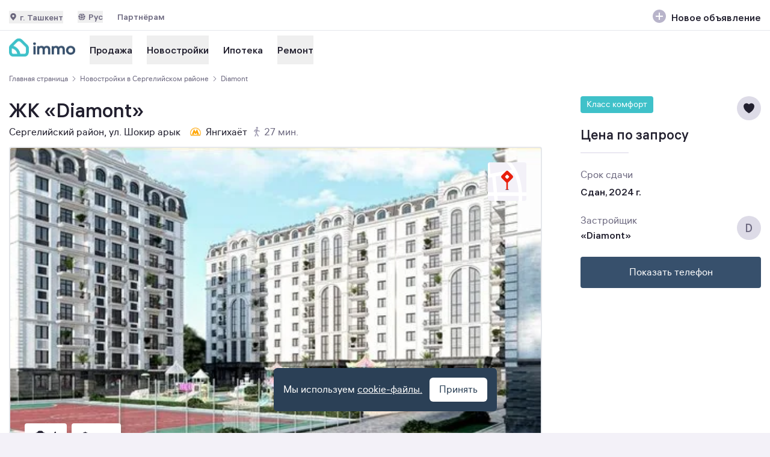

--- FILE ---
content_type: text/html;charset=utf-8
request_url: https://immo.uz/novostroyki/zhk-diamont__550
body_size: 46950
content:
<!DOCTYPE html><html  lang="ru"><head><meta charset="utf-8">
<meta name="viewport" content="width=device-width, initial-scale=1">
<title>Жилой комплекс Diamont в Ташкенте — цены от застройщика на immo.uz</title>
<link rel="icon" type="image/svg+xml" href="/favicon-120x120.svg">
<link rel="manifest" href="/manifest.json" type="application/json">
<script type="text/javascript" charset="utf-8">window.yaContextCb = window.yaContextCb || []</script>
<script src="https://yandex.ru/ads/system/context.js" async></script>
<script src="https://yastatic.net/pcode/adfox/loader.js" async></script>
<meta name="description" content="Diamont в Сергелийском районе Ташкента. 🏢 Квартира в новостройке с фото, описанием, актуальной ценой с возможностью оформления в рассрочку или ипотеку на immo. Оставьте заявку онлайн или по ☎️">
<meta property="og:title" content="Жилой комплекс Diamont в Ташкенте — цены от застройщика на immo.uz">
<meta property="og:description" content="Diamont в Сергелийском районе Ташкента. 🏢 Квартира в новостройке с фото, описанием, актуальной ценой с возможностью оформления в рассрочку или ипотеку на immo. Оставьте заявку онлайн или по ☎️">
<meta property="og:image:alt" content="Жилой комплекс Diamont в Ташкенте — цены от застройщика на immo.uz">
<meta property="og:type" content="website">
<meta property="og:site_name" content="immo.uz">
<meta property="og:url" content="https://immo.uz/novostroyki/zhk-diamont__550">
<meta property="og:locale" content="ru_RU">
<meta property="og:locale:alternate" content="uz_UZ">
<meta property="og:image" content="https://immo.uz/_ipx/f_webp/images/icon-full.png">
<meta name="format-detection" content="telephone=no">
<meta name="robots" content="index, follow">
<link rel="alternate" href="https://immo.uz/novostroyki/zhk-diamont__550" hreflang="ru">
<link rel="alternate" href="https://immo.uz/uz/novostroyki/zhk-diamont__550" hreflang="uz">
<link rel="canonical" href="https://immo.uz/novostroyki/zhk-diamont__550">
<style>/*! tailwindcss v3.4.3 | MIT License | https://tailwindcss.com*/*,:after,:before{border:0 solid #e5e7eb;box-sizing:border-box}:after,:before{--tw-content:""}:host,html{line-height:1.5;-webkit-text-size-adjust:100%;font-family:ui-sans-serif,system-ui,sans-serif,Apple Color Emoji,Segoe UI Emoji,Segoe UI Symbol,Noto Color Emoji;font-feature-settings:normal;font-variation-settings:normal;-moz-tab-size:4;-o-tab-size:4;tab-size:4;-webkit-tap-highlight-color:transparent}body{line-height:inherit;margin:0}hr{border-top-width:1px;color:inherit;height:0}abbr:where([title]){-webkit-text-decoration:underline dotted;text-decoration:underline dotted}h1,h2,h3,h4,h5,h6{font-size:inherit;font-weight:inherit}a{color:inherit;text-decoration:inherit}b,strong{font-weight:bolder}code,kbd,pre,samp{font-family:ui-monospace,SFMono-Regular,Menlo,Monaco,Consolas,Liberation Mono,Courier New,monospace;font-feature-settings:normal;font-size:1em;font-variation-settings:normal}small{font-size:80%}sub,sup{font-size:75%;line-height:0;position:relative;vertical-align:baseline}sub{bottom:-.25em}sup{top:-.5em}table{border-collapse:collapse;border-color:inherit;text-indent:0}button,input,optgroup,select,textarea{color:inherit;font-family:inherit;font-feature-settings:inherit;font-size:100%;font-variation-settings:inherit;font-weight:inherit;letter-spacing:inherit;line-height:inherit;margin:0;padding:0}button,select{text-transform:none}button,input:where([type=button]),input:where([type=reset]),input:where([type=submit]){-webkit-appearance:button;background-color:transparent;background-image:none}:-moz-focusring{outline:auto}:-moz-ui-invalid{box-shadow:none}progress{vertical-align:baseline}::-webkit-inner-spin-button,::-webkit-outer-spin-button{height:auto}[type=search]{-webkit-appearance:textfield;outline-offset:-2px}::-webkit-search-decoration{-webkit-appearance:none}::-webkit-file-upload-button{-webkit-appearance:button;font:inherit}summary{display:list-item}blockquote,dd,dl,figure,h1,h2,h3,h4,h5,h6,hr,p,pre{margin:0}fieldset{margin:0}fieldset,legend{padding:0}menu,ol,ul{list-style:none;margin:0;padding:0}dialog{padding:0}textarea{resize:vertical}input::-moz-placeholder,textarea::-moz-placeholder{color:#9ca3af;opacity:1}input::placeholder,textarea::placeholder{color:#9ca3af;opacity:1}[role=button],button{cursor:pointer}:disabled{cursor:default}audio,canvas,embed,iframe,img,object,svg,video{display:block;vertical-align:middle}img,video{height:auto;max-width:100%}[hidden]{display:none}*,:after,:before{--tw-border-spacing-x:0;--tw-border-spacing-y:0;--tw-translate-x:0;--tw-translate-y:0;--tw-rotate:0;--tw-skew-x:0;--tw-skew-y:0;--tw-scale-x:1;--tw-scale-y:1;--tw-pan-x: ;--tw-pan-y: ;--tw-pinch-zoom: ;--tw-scroll-snap-strictness:proximity;--tw-gradient-from-position: ;--tw-gradient-via-position: ;--tw-gradient-to-position: ;--tw-ordinal: ;--tw-slashed-zero: ;--tw-numeric-figure: ;--tw-numeric-spacing: ;--tw-numeric-fraction: ;--tw-ring-inset: ;--tw-ring-offset-width:0px;--tw-ring-offset-color:#fff;--tw-ring-color:rgba(59,130,246,.5);--tw-ring-offset-shadow:0 0 #0000;--tw-ring-shadow:0 0 #0000;--tw-shadow:0 0 #0000;--tw-shadow-colored:0 0 #0000;--tw-blur: ;--tw-brightness: ;--tw-contrast: ;--tw-grayscale: ;--tw-hue-rotate: ;--tw-invert: ;--tw-saturate: ;--tw-sepia: ;--tw-drop-shadow: ;--tw-backdrop-blur: ;--tw-backdrop-brightness: ;--tw-backdrop-contrast: ;--tw-backdrop-grayscale: ;--tw-backdrop-hue-rotate: ;--tw-backdrop-invert: ;--tw-backdrop-opacity: ;--tw-backdrop-saturate: ;--tw-backdrop-sepia: ;--tw-contain-size: ;--tw-contain-layout: ;--tw-contain-paint: ;--tw-contain-style: }::backdrop{--tw-border-spacing-x:0;--tw-border-spacing-y:0;--tw-translate-x:0;--tw-translate-y:0;--tw-rotate:0;--tw-skew-x:0;--tw-skew-y:0;--tw-scale-x:1;--tw-scale-y:1;--tw-pan-x: ;--tw-pan-y: ;--tw-pinch-zoom: ;--tw-scroll-snap-strictness:proximity;--tw-gradient-from-position: ;--tw-gradient-via-position: ;--tw-gradient-to-position: ;--tw-ordinal: ;--tw-slashed-zero: ;--tw-numeric-figure: ;--tw-numeric-spacing: ;--tw-numeric-fraction: ;--tw-ring-inset: ;--tw-ring-offset-width:0px;--tw-ring-offset-color:#fff;--tw-ring-color:rgba(59,130,246,.5);--tw-ring-offset-shadow:0 0 #0000;--tw-ring-shadow:0 0 #0000;--tw-shadow:0 0 #0000;--tw-shadow-colored:0 0 #0000;--tw-blur: ;--tw-brightness: ;--tw-contrast: ;--tw-grayscale: ;--tw-hue-rotate: ;--tw-invert: ;--tw-saturate: ;--tw-sepia: ;--tw-drop-shadow: ;--tw-backdrop-blur: ;--tw-backdrop-brightness: ;--tw-backdrop-contrast: ;--tw-backdrop-grayscale: ;--tw-backdrop-hue-rotate: ;--tw-backdrop-invert: ;--tw-backdrop-opacity: ;--tw-backdrop-saturate: ;--tw-backdrop-sepia: ;--tw-contain-size: ;--tw-contain-layout: ;--tw-contain-paint: ;--tw-contain-style: }.container{margin-left:auto;margin-right:auto;padding-left:15px;padding-right:15px;width:100%}@media (min-width:100%){.container{max-width:100%}}@media (min-width:984px){.container{max-width:984px}}@media (min-width:1158px){.container{max-width:1158px}}.prose{color:var(--tw-prose-body);max-width:65ch}.prose :where(p):not(:where([class~=not-prose],[class~=not-prose] *)){margin-bottom:1.25em;margin-top:1.25em}.prose :where([class~=lead]):not(:where([class~=not-prose],[class~=not-prose] *)){color:var(--tw-prose-lead);font-size:1.25em;line-height:1.6;margin-bottom:1.2em;margin-top:1.2em}.prose :where(a):not(:where([class~=not-prose],[class~=not-prose] *)){color:var(--tw-prose-links);font-weight:500;text-decoration:underline}.prose :where(strong):not(:where([class~=not-prose],[class~=not-prose] *)){color:var(--tw-prose-bold);font-weight:600}.prose :where(a strong):not(:where([class~=not-prose],[class~=not-prose] *)){color:inherit}.prose :where(blockquote strong):not(:where([class~=not-prose],[class~=not-prose] *)){color:inherit}.prose :where(thead th strong):not(:where([class~=not-prose],[class~=not-prose] *)){color:inherit}.prose :where(ol):not(:where([class~=not-prose],[class~=not-prose] *)){list-style-type:decimal;margin-bottom:1.25em;margin-top:1.25em;padding-inline-start:1.625em}.prose :where(ol[type=A]):not(:where([class~=not-prose],[class~=not-prose] *)){list-style-type:upper-alpha}.prose :where(ol[type=a]):not(:where([class~=not-prose],[class~=not-prose] *)){list-style-type:lower-alpha}.prose :where(ol[type=A s]):not(:where([class~=not-prose],[class~=not-prose] *)){list-style-type:upper-alpha}.prose :where(ol[type=a s]):not(:where([class~=not-prose],[class~=not-prose] *)){list-style-type:lower-alpha}.prose :where(ol[type=I]):not(:where([class~=not-prose],[class~=not-prose] *)){list-style-type:upper-roman}.prose :where(ol[type=i]):not(:where([class~=not-prose],[class~=not-prose] *)){list-style-type:lower-roman}.prose :where(ol[type=I s]):not(:where([class~=not-prose],[class~=not-prose] *)){list-style-type:upper-roman}.prose :where(ol[type=i s]):not(:where([class~=not-prose],[class~=not-prose] *)){list-style-type:lower-roman}.prose :where(ol[type="1"]):not(:where([class~=not-prose],[class~=not-prose] *)){list-style-type:decimal}.prose :where(ul):not(:where([class~=not-prose],[class~=not-prose] *)){list-style-type:disc;margin-bottom:1.25em;margin-top:1.25em;padding-inline-start:1.625em}.prose :where(ol>li):not(:where([class~=not-prose],[class~=not-prose] *))::marker{color:var(--tw-prose-counters);font-weight:400}.prose :where(ul>li):not(:where([class~=not-prose],[class~=not-prose] *))::marker{color:var(--tw-prose-bullets)}.prose :where(dt):not(:where([class~=not-prose],[class~=not-prose] *)){color:var(--tw-prose-headings);font-weight:600;margin-top:1.25em}.prose :where(hr):not(:where([class~=not-prose],[class~=not-prose] *)){border-color:var(--tw-prose-hr);border-top-width:1px;margin-bottom:3em;margin-top:3em}.prose :where(blockquote):not(:where([class~=not-prose],[class~=not-prose] *)){border-inline-start-color:var(--tw-prose-quote-borders);border-inline-start-width:.25rem;color:var(--tw-prose-quotes);font-style:italic;font-weight:500;margin-bottom:1.6em;margin-top:1.6em;padding-inline-start:1em;quotes:"“""”""‘""’"}.prose :where(blockquote p:first-of-type):not(:where([class~=not-prose],[class~=not-prose] *)):before{content:open-quote}.prose :where(blockquote p:last-of-type):not(:where([class~=not-prose],[class~=not-prose] *)):after{content:close-quote}.prose :where(h1):not(:where([class~=not-prose],[class~=not-prose] *)){color:var(--tw-prose-headings);font-size:2.25em;font-weight:800;line-height:1.1111111;margin-bottom:.8888889em;margin-top:0}.prose :where(h1 strong):not(:where([class~=not-prose],[class~=not-prose] *)){color:inherit;font-weight:900}.prose :where(h2):not(:where([class~=not-prose],[class~=not-prose] *)){color:var(--tw-prose-headings);font-size:1.5em;font-weight:700;line-height:1.3333333;margin-bottom:1em;margin-top:2em}.prose :where(h2 strong):not(:where([class~=not-prose],[class~=not-prose] *)){color:inherit;font-weight:800}.prose :where(h3):not(:where([class~=not-prose],[class~=not-prose] *)){color:var(--tw-prose-headings);font-size:1.25em;font-weight:600;line-height:1.6;margin-bottom:.6em;margin-top:1.6em}.prose :where(h3 strong):not(:where([class~=not-prose],[class~=not-prose] *)){color:inherit;font-weight:700}.prose :where(h4):not(:where([class~=not-prose],[class~=not-prose] *)){color:var(--tw-prose-headings);font-weight:600;line-height:1.5;margin-bottom:.5em;margin-top:1.5em}.prose :where(h4 strong):not(:where([class~=not-prose],[class~=not-prose] *)){color:inherit;font-weight:700}.prose :where(img):not(:where([class~=not-prose],[class~=not-prose] *)){margin-bottom:2em;margin-top:2em}.prose :where(picture):not(:where([class~=not-prose],[class~=not-prose] *)){display:block;margin-bottom:2em;margin-top:2em}.prose :where(video):not(:where([class~=not-prose],[class~=not-prose] *)){margin-bottom:2em;margin-top:2em}.prose :where(kbd):not(:where([class~=not-prose],[class~=not-prose] *)){border-radius:.3125rem;box-shadow:0 0 0 1px rgb(var(--tw-prose-kbd-shadows)/10%),0 3px rgb(var(--tw-prose-kbd-shadows)/10%);color:var(--tw-prose-kbd);font-family:inherit;font-size:.875em;font-weight:500;padding-inline-end:.375em;padding-bottom:.1875em;padding-top:.1875em;padding-inline-start:.375em}.prose :where(code):not(:where([class~=not-prose],[class~=not-prose] *)){color:var(--tw-prose-code);font-size:.875em;font-weight:600}.prose :where(code):not(:where([class~=not-prose],[class~=not-prose] *)):before{content:"`"}.prose :where(code):not(:where([class~=not-prose],[class~=not-prose] *)):after{content:"`"}.prose :where(a code):not(:where([class~=not-prose],[class~=not-prose] *)){color:inherit}.prose :where(h1 code):not(:where([class~=not-prose],[class~=not-prose] *)){color:inherit}.prose :where(h2 code):not(:where([class~=not-prose],[class~=not-prose] *)){color:inherit;font-size:.875em}.prose :where(h3 code):not(:where([class~=not-prose],[class~=not-prose] *)){color:inherit;font-size:.9em}.prose :where(h4 code):not(:where([class~=not-prose],[class~=not-prose] *)){color:inherit}.prose :where(blockquote code):not(:where([class~=not-prose],[class~=not-prose] *)){color:inherit}.prose :where(thead th code):not(:where([class~=not-prose],[class~=not-prose] *)){color:inherit}.prose :where(pre):not(:where([class~=not-prose],[class~=not-prose] *)){background-color:var(--tw-prose-pre-bg);border-radius:.375rem;color:var(--tw-prose-pre-code);font-size:.875em;font-weight:400;line-height:1.7142857;margin-bottom:1.7142857em;margin-top:1.7142857em;overflow-x:auto;padding-inline-end:1.1428571em;padding-bottom:.8571429em;padding-top:.8571429em;padding-inline-start:1.1428571em}.prose :where(pre code):not(:where([class~=not-prose],[class~=not-prose] *)){background-color:transparent;border-radius:0;border-width:0;color:inherit;font-family:inherit;font-size:inherit;font-weight:inherit;line-height:inherit;padding:0}.prose :where(pre code):not(:where([class~=not-prose],[class~=not-prose] *)):before{content:none}.prose :where(pre code):not(:where([class~=not-prose],[class~=not-prose] *)):after{content:none}.prose :where(table):not(:where([class~=not-prose],[class~=not-prose] *)){font-size:.875em;line-height:1.7142857;margin-bottom:2em;margin-top:2em;table-layout:auto;text-align:start;width:100%}.prose :where(thead):not(:where([class~=not-prose],[class~=not-prose] *)){border-bottom-color:var(--tw-prose-th-borders);border-bottom-width:1px}.prose :where(thead th):not(:where([class~=not-prose],[class~=not-prose] *)){color:var(--tw-prose-headings);font-weight:600;padding-inline-end:.5714286em;padding-bottom:.5714286em;padding-inline-start:.5714286em;vertical-align:bottom}.prose :where(tbody tr):not(:where([class~=not-prose],[class~=not-prose] *)){border-bottom-color:var(--tw-prose-td-borders);border-bottom-width:1px}.prose :where(tbody tr:last-child):not(:where([class~=not-prose],[class~=not-prose] *)){border-bottom-width:0}.prose :where(tbody td):not(:where([class~=not-prose],[class~=not-prose] *)){vertical-align:baseline}.prose :where(tfoot):not(:where([class~=not-prose],[class~=not-prose] *)){border-top-color:var(--tw-prose-th-borders);border-top-width:1px}.prose :where(tfoot td):not(:where([class~=not-prose],[class~=not-prose] *)){vertical-align:top}.prose :where(figure>*):not(:where([class~=not-prose],[class~=not-prose] *)){margin-bottom:0;margin-top:0}.prose :where(figcaption):not(:where([class~=not-prose],[class~=not-prose] *)){color:var(--tw-prose-captions);font-size:.875em;line-height:1.4285714;margin-top:.8571429em}.prose{--tw-prose-body:#374151;--tw-prose-headings:#111827;--tw-prose-lead:#4b5563;--tw-prose-links:#111827;--tw-prose-bold:#111827;--tw-prose-counters:#6b7280;--tw-prose-bullets:#d1d5db;--tw-prose-hr:#e5e7eb;--tw-prose-quotes:#111827;--tw-prose-quote-borders:#e5e7eb;--tw-prose-captions:#6b7280;--tw-prose-kbd:#111827;--tw-prose-kbd-shadows:17 24 39;--tw-prose-code:#111827;--tw-prose-pre-code:#e5e7eb;--tw-prose-pre-bg:#1f2937;--tw-prose-th-borders:#d1d5db;--tw-prose-td-borders:#e5e7eb;--tw-prose-invert-body:#d1d5db;--tw-prose-invert-headings:#fff;--tw-prose-invert-lead:#9ca3af;--tw-prose-invert-links:#fff;--tw-prose-invert-bold:#fff;--tw-prose-invert-counters:#9ca3af;--tw-prose-invert-bullets:#4b5563;--tw-prose-invert-hr:#374151;--tw-prose-invert-quotes:#f3f4f6;--tw-prose-invert-quote-borders:#374151;--tw-prose-invert-captions:#9ca3af;--tw-prose-invert-kbd:#fff;--tw-prose-invert-kbd-shadows:255 255 255;--tw-prose-invert-code:#fff;--tw-prose-invert-pre-code:#d1d5db;--tw-prose-invert-pre-bg:rgba(0,0,0,.5);--tw-prose-invert-th-borders:#4b5563;--tw-prose-invert-td-borders:#374151;font-size:1rem;line-height:1.75}.prose :where(picture>img):not(:where([class~=not-prose],[class~=not-prose] *)){margin-bottom:0;margin-top:0}.prose :where(li):not(:where([class~=not-prose],[class~=not-prose] *)){margin-bottom:.5em;margin-top:.5em}.prose :where(ol>li):not(:where([class~=not-prose],[class~=not-prose] *)){padding-inline-start:.375em}.prose :where(ul>li):not(:where([class~=not-prose],[class~=not-prose] *)){padding-inline-start:.375em}.prose :where(.prose>ul>li p):not(:where([class~=not-prose],[class~=not-prose] *)){margin-bottom:.75em;margin-top:.75em}.prose :where(.prose>ul>li>p:first-child):not(:where([class~=not-prose],[class~=not-prose] *)){margin-top:1.25em}.prose :where(.prose>ul>li>p:last-child):not(:where([class~=not-prose],[class~=not-prose] *)){margin-bottom:1.25em}.prose :where(.prose>ol>li>p:first-child):not(:where([class~=not-prose],[class~=not-prose] *)){margin-top:1.25em}.prose :where(.prose>ol>li>p:last-child):not(:where([class~=not-prose],[class~=not-prose] *)){margin-bottom:1.25em}.prose :where(ul ul,ul ol,ol ul,ol ol):not(:where([class~=not-prose],[class~=not-prose] *)){margin-bottom:.75em;margin-top:.75em}.prose :where(dl):not(:where([class~=not-prose],[class~=not-prose] *)){margin-bottom:1.25em;margin-top:1.25em}.prose :where(dd):not(:where([class~=not-prose],[class~=not-prose] *)){margin-top:.5em;padding-inline-start:1.625em}.prose :where(hr+*):not(:where([class~=not-prose],[class~=not-prose] *)){margin-top:0}.prose :where(h2+*):not(:where([class~=not-prose],[class~=not-prose] *)){margin-top:0}.prose :where(h3+*):not(:where([class~=not-prose],[class~=not-prose] *)){margin-top:0}.prose :where(h4+*):not(:where([class~=not-prose],[class~=not-prose] *)){margin-top:0}.prose :where(thead th:first-child):not(:where([class~=not-prose],[class~=not-prose] *)){padding-inline-start:0}.prose :where(thead th:last-child):not(:where([class~=not-prose],[class~=not-prose] *)){padding-inline-end:0}.prose :where(tbody td,tfoot td):not(:where([class~=not-prose],[class~=not-prose] *)){padding-inline-end:.5714286em;padding-bottom:.5714286em;padding-top:.5714286em;padding-inline-start:.5714286em}.prose :where(tbody td:first-child,tfoot td:first-child):not(:where([class~=not-prose],[class~=not-prose] *)){padding-inline-start:0}.prose :where(tbody td:last-child,tfoot td:last-child):not(:where([class~=not-prose],[class~=not-prose] *)){padding-inline-end:0}.prose :where(figure):not(:where([class~=not-prose],[class~=not-prose] *)){margin-bottom:2em;margin-top:2em}.prose :where(.prose>:first-child):not(:where([class~=not-prose],[class~=not-prose] *)){margin-top:0}.prose :where(.prose>:last-child):not(:where([class~=not-prose],[class~=not-prose] *)){margin-bottom:0}.prose-base{font-size:1rem;line-height:1.75}.prose-base :where(p):not(:where([class~=not-prose],[class~=not-prose] *)){margin-bottom:1.25em;margin-top:1.25em}.prose-base :where([class~=lead]):not(:where([class~=not-prose],[class~=not-prose] *)){font-size:1.25em;line-height:1.6;margin-bottom:1.2em;margin-top:1.2em}.prose-base :where(blockquote):not(:where([class~=not-prose],[class~=not-prose] *)){margin-bottom:1.6em;margin-top:1.6em;padding-inline-start:1em}.prose-base :where(h1):not(:where([class~=not-prose],[class~=not-prose] *)){font-size:2.25em;line-height:1.1111111;margin-bottom:.8888889em;margin-top:0}.prose-base :where(h2):not(:where([class~=not-prose],[class~=not-prose] *)){font-size:1.5em;line-height:1.3333333;margin-bottom:1em;margin-top:2em}.prose-base :where(h3):not(:where([class~=not-prose],[class~=not-prose] *)){font-size:1.25em;line-height:1.6;margin-bottom:.6em;margin-top:1.6em}.prose-base :where(h4):not(:where([class~=not-prose],[class~=not-prose] *)){line-height:1.5;margin-bottom:.5em;margin-top:1.5em}.prose-base :where(img):not(:where([class~=not-prose],[class~=not-prose] *)){margin-bottom:2em;margin-top:2em}.prose-base :where(picture):not(:where([class~=not-prose],[class~=not-prose] *)){margin-bottom:2em;margin-top:2em}.prose-base :where(picture>img):not(:where([class~=not-prose],[class~=not-prose] *)){margin-bottom:0;margin-top:0}.prose-base :where(video):not(:where([class~=not-prose],[class~=not-prose] *)){margin-bottom:2em;margin-top:2em}.prose-base :where(kbd):not(:where([class~=not-prose],[class~=not-prose] *)){border-radius:.3125rem;font-size:.875em;padding-inline-end:.375em;padding-bottom:.1875em;padding-top:.1875em;padding-inline-start:.375em}.prose-base :where(code):not(:where([class~=not-prose],[class~=not-prose] *)){font-size:.875em}.prose-base :where(h2 code):not(:where([class~=not-prose],[class~=not-prose] *)){font-size:.875em}.prose-base :where(h3 code):not(:where([class~=not-prose],[class~=not-prose] *)){font-size:.9em}.prose-base :where(pre):not(:where([class~=not-prose],[class~=not-prose] *)){border-radius:.375rem;font-size:.875em;line-height:1.7142857;margin-bottom:1.7142857em;margin-top:1.7142857em;padding-inline-end:1.1428571em;padding-bottom:.8571429em;padding-top:.8571429em;padding-inline-start:1.1428571em}.prose-base :where(ol):not(:where([class~=not-prose],[class~=not-prose] *)){margin-bottom:1.25em;margin-top:1.25em;padding-inline-start:1.625em}.prose-base :where(ul):not(:where([class~=not-prose],[class~=not-prose] *)){margin-bottom:1.25em;margin-top:1.25em;padding-inline-start:1.625em}.prose-base :where(li):not(:where([class~=not-prose],[class~=not-prose] *)){margin-bottom:.5em;margin-top:.5em}.prose-base :where(ol>li):not(:where([class~=not-prose],[class~=not-prose] *)){padding-inline-start:.375em}.prose-base :where(ul>li):not(:where([class~=not-prose],[class~=not-prose] *)){padding-inline-start:.375em}.prose-base :where(.prose-base>ul>li p):not(:where([class~=not-prose],[class~=not-prose] *)){margin-bottom:.75em;margin-top:.75em}.prose-base :where(.prose-base>ul>li>p:first-child):not(:where([class~=not-prose],[class~=not-prose] *)){margin-top:1.25em}.prose-base :where(.prose-base>ul>li>p:last-child):not(:where([class~=not-prose],[class~=not-prose] *)){margin-bottom:1.25em}.prose-base :where(.prose-base>ol>li>p:first-child):not(:where([class~=not-prose],[class~=not-prose] *)){margin-top:1.25em}.prose-base :where(.prose-base>ol>li>p:last-child):not(:where([class~=not-prose],[class~=not-prose] *)){margin-bottom:1.25em}.prose-base :where(ul ul,ul ol,ol ul,ol ol):not(:where([class~=not-prose],[class~=not-prose] *)){margin-bottom:.75em;margin-top:.75em}.prose-base :where(dl):not(:where([class~=not-prose],[class~=not-prose] *)){margin-bottom:1.25em;margin-top:1.25em}.prose-base :where(dt):not(:where([class~=not-prose],[class~=not-prose] *)){margin-top:1.25em}.prose-base :where(dd):not(:where([class~=not-prose],[class~=not-prose] *)){margin-top:.5em;padding-inline-start:1.625em}.prose-base :where(hr):not(:where([class~=not-prose],[class~=not-prose] *)){margin-bottom:3em;margin-top:3em}.prose-base :where(hr+*):not(:where([class~=not-prose],[class~=not-prose] *)){margin-top:0}.prose-base :where(h2+*):not(:where([class~=not-prose],[class~=not-prose] *)){margin-top:0}.prose-base :where(h3+*):not(:where([class~=not-prose],[class~=not-prose] *)){margin-top:0}.prose-base :where(h4+*):not(:where([class~=not-prose],[class~=not-prose] *)){margin-top:0}.prose-base :where(table):not(:where([class~=not-prose],[class~=not-prose] *)){font-size:.875em;line-height:1.7142857}.prose-base :where(thead th):not(:where([class~=not-prose],[class~=not-prose] *)){padding-inline-end:.5714286em;padding-bottom:.5714286em;padding-inline-start:.5714286em}.prose-base :where(thead th:first-child):not(:where([class~=not-prose],[class~=not-prose] *)){padding-inline-start:0}.prose-base :where(thead th:last-child):not(:where([class~=not-prose],[class~=not-prose] *)){padding-inline-end:0}.prose-base :where(tbody td,tfoot td):not(:where([class~=not-prose],[class~=not-prose] *)){padding-inline-end:.5714286em;padding-bottom:.5714286em;padding-top:.5714286em;padding-inline-start:.5714286em}.prose-base :where(tbody td:first-child,tfoot td:first-child):not(:where([class~=not-prose],[class~=not-prose] *)){padding-inline-start:0}.prose-base :where(tbody td:last-child,tfoot td:last-child):not(:where([class~=not-prose],[class~=not-prose] *)){padding-inline-end:0}.prose-base :where(figure):not(:where([class~=not-prose],[class~=not-prose] *)){margin-bottom:2em;margin-top:2em}.prose-base :where(figure>*):not(:where([class~=not-prose],[class~=not-prose] *)){margin-bottom:0;margin-top:0}.prose-base :where(figcaption):not(:where([class~=not-prose],[class~=not-prose] *)){font-size:.875em;line-height:1.4285714;margin-top:.8571429em}.prose-base :where(.prose-base>:first-child):not(:where([class~=not-prose],[class~=not-prose] *)){margin-top:0}.prose-base :where(.prose-base>:last-child):not(:where([class~=not-prose],[class~=not-prose] *)){margin-bottom:0}.container-lg{margin:auto;max-width:1338px;padding:15px}.sr-only{height:1px;margin:-1px;overflow:hidden;padding:0;position:absolute;width:1px;clip:rect(0,0,0,0);border-width:0;white-space:nowrap}.pointer-events-none{pointer-events:none}.visible{visibility:visible}.static{position:static}.fixed{position:fixed}.absolute{position:absolute}.relative{position:relative}.sticky{position:sticky}.inset-0{top:0;right:0;bottom:0;left:0}.inset-x-0{left:0;right:0}.inset-y-0{bottom:0;top:0}.-right-\[90\%\]{right:-90%}.-top-8{top:-2rem}.bottom-0{bottom:0}.bottom-4{bottom:1rem}.bottom-5{bottom:1.25rem}.bottom-\[15px\]{bottom:15px}.bottom-\[16px\]{bottom:16px}.bottom-\[52px\]{bottom:52px}.bottom-full{bottom:100%}.left-0{left:0}.left-1\/2{left:50%}.left-3{left:.75rem}.left-4{left:1rem}.left-5{left:1.25rem}.left-6{left:1.5rem}.left-\[10px\]{left:10px}.left-\[15px\]{left:15px}.left-\[16px\]{left:16px}.right-0{right:0}.right-3{right:.75rem}.right-4{right:1rem}.right-6{right:1.5rem}.right-7{right:1.75rem}.right-\[12px\]{right:12px}.right-\[15px\]{right:15px}.right-\[16px\]{right:16px}.right-\[20px\]{right:20px}.top-0{top:0}.top-3{top:.75rem}.top-4{top:1rem}.top-5{top:1.25rem}.top-6{top:1.5rem}.top-7{top:1.75rem}.top-\[12px\]{top:12px}.top-\[15px\]{top:15px}.top-\[16px\]{top:16px}.top-\[19px\]{top:19px}.top-\[233px\]{top:233px}.top-\[24px\]{top:24px}.top-\[26px\]{top:26px}.top-\[50\%\]{top:50%}.top-\[52px\]{top:52px}.top-full{top:100%}.\!z-0{z-index:0!important}.z-10{z-index:10}.z-20{z-index:20}.z-30{z-index:30}.z-40{z-index:40}.z-50{z-index:50}.z-\[1000\]{z-index:1000}.z-\[100\]{z-index:100}.z-\[50\]{z-index:50}.z-\[90\]{z-index:90}.z-\[9999\]{z-index:9999}.order-1{order:1}.order-2{order:2}.col-span-1{grid-column:span 1/span 1}.col-span-2{grid-column:span 2/span 2}.col-span-3{grid-column:span 3/span 3}.col-span-4{grid-column:span 4/span 4}.\!m-0{margin:0!important}.m-2{margin:.5rem}.m-auto{margin:auto}.mx-1{margin-left:.25rem;margin-right:.25rem}.mx-3{margin-left:.75rem;margin-right:.75rem}.mx-\[-15px\]{margin-left:-15px;margin-right:-15px}.my-1{margin-bottom:.25rem;margin-top:.25rem}.my-10{margin-bottom:2.5rem;margin-top:2.5rem}.my-12{margin-bottom:3rem;margin-top:3rem}.my-14{margin-bottom:3.5rem;margin-top:3.5rem}.my-2{margin-bottom:.5rem;margin-top:.5rem}.my-3{margin-bottom:.75rem;margin-top:.75rem}.my-4{margin-bottom:1rem;margin-top:1rem}.my-5{margin-bottom:1.25rem;margin-top:1.25rem}.my-6{margin-bottom:1.5rem;margin-top:1.5rem}.my-7{margin-bottom:1.75rem;margin-top:1.75rem}.my-8{margin-bottom:2rem;margin-top:2rem}.my-auto{margin-bottom:auto;margin-top:auto}.-ml-2{margin-left:-.5rem}.-mt-1{margin-top:-.25rem}.mb-0{margin-bottom:0}.mb-0\.5{margin-bottom:.125rem}.mb-1{margin-bottom:.25rem}.mb-10{margin-bottom:2.5rem}.mb-2{margin-bottom:.5rem}.mb-2\.5{margin-bottom:.625rem}.mb-3{margin-bottom:.75rem}.mb-3\.5{margin-bottom:.875rem}.mb-4{margin-bottom:1rem}.mb-5{margin-bottom:1.25rem}.mb-6{margin-bottom:1.5rem}.mb-7{margin-bottom:1.75rem}.mb-8{margin-bottom:2rem}.mb-\[0\.5rem\]{margin-bottom:.5rem}.mb-\[1rem\]{margin-bottom:1rem}.mb-\[20px\]{margin-bottom:20px}.mb-auto{margin-bottom:auto}.ml-1{margin-left:.25rem}.ml-2{margin-left:.5rem}.ml-3{margin-left:.75rem}.ml-4{margin-left:1rem}.ml-8{margin-left:2rem}.ml-auto{margin-left:auto}.mr-1{margin-right:.25rem}.mr-2{margin-right:.5rem}.mr-3{margin-right:.75rem}.mr-4{margin-right:1rem}.mr-5{margin-right:1.25rem}.mr-6{margin-right:1.5rem}.mr-\[36px\]{margin-right:36px}.mt-0{margin-top:0}.mt-0\.5{margin-top:.125rem}.mt-1{margin-top:.25rem}.mt-10{margin-top:2.5rem}.mt-12{margin-top:3rem}.mt-14{margin-top:3.5rem}.mt-16{margin-top:4rem}.mt-2{margin-top:.5rem}.mt-3{margin-top:.75rem}.mt-4{margin-top:1rem}.mt-5{margin-top:1.25rem}.mt-6{margin-top:1.5rem}.mt-7{margin-top:1.75rem}.mt-8{margin-top:2rem}.mt-\[-30px\]{margin-top:-30px}.mt-\[-60px\]{margin-top:-60px}.mt-auto{margin-top:auto}.line-clamp-4{display:-webkit-box;overflow:hidden;-webkit-box-orient:vertical;-webkit-line-clamp:4}.block{display:block}.inline-block{display:inline-block}.flex{display:flex}.inline-flex{display:inline-flex}.grid{display:grid}.contents{display:contents}.hidden{display:none}.h-0{height:0}.h-1\/5{height:20%}.h-10{height:2.5rem}.h-16{height:4rem}.h-3{height:.75rem}.h-3\.5{height:.875rem}.h-4{height:1rem}.h-4\/5{height:80%}.h-5{height:1.25rem}.h-6{height:1.5rem}.h-7{height:1.75rem}.h-\[10px\]{height:10px}.h-\[120px\]{height:120px}.h-\[130px\]{height:130px}.h-\[13px\]{height:13px}.h-\[145px\]{height:145px}.h-\[14px\]{height:14px}.h-\[150px\]{height:150px}.h-\[155px\]{height:155px}.h-\[180px\]{height:180px}.h-\[200px\]{height:200px}.h-\[20px\]{height:20px}.h-\[22px\]{height:22px}.h-\[235px\]{height:235px}.h-\[24px\]{height:24px}.h-\[250px\]{height:250px}.h-\[260px\]{height:260px}.h-\[265px\]{height:265px}.h-\[278px\]{height:278px}.h-\[28px\]{height:28px}.h-\[300px\]{height:300px}.h-\[320px\]{height:320px}.h-\[32px\]{height:32px}.h-\[350px\]{height:350px}.h-\[40px\]{height:40px}.h-\[44px\]{height:44px}.h-\[478px\]{height:478px}.h-\[48px\]{height:48px}.h-\[50px\]{height:50px}.h-\[526px\]{height:526px}.h-\[52px\]{height:52px}.h-\[53px\]{height:53px}.h-\[56px\]{height:56px}.h-\[60px\]{height:60px}.h-\[64px\]{height:64px}.h-\[67px\]{height:67px}.h-\[70px\]{height:70px}.h-\[77\%\]{height:77%}.h-\[80\%\]{height:80%}.h-\[84px\]{height:84px}.h-\[91px\]{height:91px}.h-\[94px\]{height:94px}.h-\[96px\]{height:96px}.h-auto{height:auto}.h-full{height:100%}.h-screen{height:100vh}.max-h-\[235px\]{max-height:235px}.max-h-\[350px\]{max-height:350px}.min-h-\[192px\]{min-height:192px}.min-h-\[400px\]{min-height:400px}.min-h-full{min-height:100%}.min-h-screen{min-height:100vh}.w-1\/12{width:8.333333%}.w-1\/2{width:50%}.w-1\/3{width:33.333333%}.w-1\/4{width:25%}.w-1\/6{width:16.666667%}.w-10{width:2.5rem}.w-11\/12{width:91.666667%}.w-16{width:4rem}.w-2\/3{width:66.666667%}.w-2\/5{width:40%}.w-3{width:.75rem}.w-3\.5{width:.875rem}.w-3\/12{width:25%}.w-36{width:9rem}.w-4{width:1rem}.w-5{width:1.25rem}.w-5\/12{width:41.666667%}.w-56{width:14rem}.w-6{width:1.5rem}.w-7{width:1.75rem}.w-7\/12{width:58.333333%}.w-\[100\%\]{width:100%}.w-\[10px\]{width:10px}.w-\[110px\]{width:110px}.w-\[120px\]{width:120px}.w-\[130px\]{width:130px}.w-\[13px\]{width:13px}.w-\[14px\]{width:14px}.w-\[160px\]{width:160px}.w-\[180px\]{width:180px}.w-\[18px\]{width:18px}.w-\[190px\]{width:190px}.w-\[200px\]{width:200px}.w-\[20px\]{width:20px}.w-\[22px\]{width:22px}.w-\[230px\]{width:230px}.w-\[24px\]{width:24px}.w-\[250px\]{width:250px}.w-\[300px\]{width:300px}.w-\[32px\]{width:32px}.w-\[40px\]{width:40px}.w-\[44px\]{width:44px}.w-\[48px\]{width:48px}.w-\[50px\]{width:50px}.w-\[52px\]{width:52px}.w-\[55\%\]{width:55%}.w-\[60px\]{width:60px}.w-\[640px\]{width:640px}.w-\[64px\]{width:64px}.w-\[65px\]{width:65px}.w-\[70px\]{width:70px}.w-\[72px\]{width:72px}.w-\[77\%\]{width:77%}.w-\[80\%\]{width:80%}.w-\[80px\]{width:80px}.w-\[84px\]{width:84px}.w-\[90\%\]{width:90%}.w-\[91px\]{width:91px}.w-\[calc\(100\%-364px\)\]{width:calc(100% - 364px)}.w-auto{width:auto}.w-fit{width:-moz-fit-content;width:fit-content}.w-full{width:100%}.w-max{width:-moz-max-content;width:max-content}.w-screen{width:100vw}.min-w-\[150px\]{min-width:150px}.min-w-\[165px\]{min-width:165px}.min-w-\[180px\]{min-width:180px}.min-w-\[250px\]{min-width:250px}.min-w-\[350px\]{min-width:350px}.min-w-full{min-width:100%}.max-w-\[140px\]{max-width:140px}.max-w-\[57px\]{max-width:57px}.max-w-full{max-width:100%}.max-w-max{max-width:-moz-max-content;max-width:max-content}.max-w-none{max-width:none}.flex-1{flex:1 1 0%}.flex-none{flex:none}.shrink-0{flex-shrink:0}.flex-grow{flex-grow:1}.origin-top-right{transform-origin:top right}.-translate-x-1\/2{--tw-translate-x:-50%}.-translate-x-1\/2,.-translate-x-20{transform:translate(var(--tw-translate-x),var(--tw-translate-y)) rotate(var(--tw-rotate)) skew(var(--tw-skew-x)) skewY(var(--tw-skew-y)) scaleX(var(--tw-scale-x)) scaleY(var(--tw-scale-y))}.-translate-x-20{--tw-translate-x:-5rem}.-translate-x-full{--tw-translate-x:-100%}.-translate-x-full,.-translate-y-1\/2{transform:translate(var(--tw-translate-x),var(--tw-translate-y)) rotate(var(--tw-rotate)) skew(var(--tw-skew-x)) skewY(var(--tw-skew-y)) scaleX(var(--tw-scale-x)) scaleY(var(--tw-scale-y))}.-translate-y-1\/2{--tw-translate-y:-50%}.-translate-y-20{--tw-translate-y:-5rem}.-translate-y-20,.-translate-y-5{transform:translate(var(--tw-translate-x),var(--tw-translate-y)) rotate(var(--tw-rotate)) skew(var(--tw-skew-x)) skewY(var(--tw-skew-y)) scaleX(var(--tw-scale-x)) scaleY(var(--tw-scale-y))}.-translate-y-5{--tw-translate-y:-1.25rem}.-translate-y-\[7px\]{--tw-translate-y:-7px}.-translate-y-\[7px\],.-translate-y-full{transform:translate(var(--tw-translate-x),var(--tw-translate-y)) rotate(var(--tw-rotate)) skew(var(--tw-skew-x)) skewY(var(--tw-skew-y)) scaleX(var(--tw-scale-x)) scaleY(var(--tw-scale-y))}.-translate-y-full{--tw-translate-y:-100%}.translate-x-0{--tw-translate-x:0px}.translate-x-0,.translate-x-20{transform:translate(var(--tw-translate-x),var(--tw-translate-y)) rotate(var(--tw-rotate)) skew(var(--tw-skew-x)) skewY(var(--tw-skew-y)) scaleX(var(--tw-scale-x)) scaleY(var(--tw-scale-y))}.translate-x-20{--tw-translate-x:5rem}.translate-x-5{--tw-translate-x:1.25rem}.translate-x-5,.translate-y-0{transform:translate(var(--tw-translate-x),var(--tw-translate-y)) rotate(var(--tw-rotate)) skew(var(--tw-skew-x)) skewY(var(--tw-skew-y)) scaleX(var(--tw-scale-x)) scaleY(var(--tw-scale-y))}.translate-y-0{--tw-translate-y:0px}.translate-y-\[100\%\]{--tw-translate-y:100%}.rotate-180,.translate-y-\[100\%\]{transform:translate(var(--tw-translate-x),var(--tw-translate-y)) rotate(var(--tw-rotate)) skew(var(--tw-skew-x)) skewY(var(--tw-skew-y)) scaleX(var(--tw-scale-x)) scaleY(var(--tw-scale-y))}.rotate-180{--tw-rotate:180deg}.scale-100{--tw-scale-x:1;--tw-scale-y:1}.scale-100,.scale-50{transform:translate(var(--tw-translate-x),var(--tw-translate-y)) rotate(var(--tw-rotate)) skew(var(--tw-skew-x)) skewY(var(--tw-skew-y)) scaleX(var(--tw-scale-x)) scaleY(var(--tw-scale-y))}.scale-50{--tw-scale-x:.5;--tw-scale-y:.5}.scale-75{--tw-scale-x:.75;--tw-scale-y:.75}.scale-75,.scale-90{transform:translate(var(--tw-translate-x),var(--tw-translate-y)) rotate(var(--tw-rotate)) skew(var(--tw-skew-x)) skewY(var(--tw-skew-y)) scaleX(var(--tw-scale-x)) scaleY(var(--tw-scale-y))}.scale-90{--tw-scale-x:.9;--tw-scale-y:.9}.scale-95{--tw-scale-x:.95;--tw-scale-y:.95}.scale-95,.transform{transform:translate(var(--tw-translate-x),var(--tw-translate-y)) rotate(var(--tw-rotate)) skew(var(--tw-skew-x)) skewY(var(--tw-skew-y)) scaleX(var(--tw-scale-x)) scaleY(var(--tw-scale-y))}@keyframes ping{75%,to{opacity:0;transform:scale(2)}}.animate-ping{animation:ping 1s cubic-bezier(0,0,.2,1) infinite}.cursor-pointer{cursor:pointer}.select-none{-webkit-user-select:none;-moz-user-select:none;user-select:none}.resize-none{resize:none}.resize{resize:both}.list-inside{list-style-position:inside}.list-disc{list-style-type:disc}.appearance-none{-webkit-appearance:none;-moz-appearance:none;appearance:none}.columns-1{-moz-columns:1;column-count:1}.grid-flow-col{grid-auto-flow:column}.grid-cols-1{grid-template-columns:repeat(1,minmax(0,1fr))}.grid-cols-2{grid-template-columns:repeat(2,minmax(0,1fr))}.grid-cols-3{grid-template-columns:repeat(3,minmax(0,1fr))}.grid-cols-4{grid-template-columns:repeat(4,minmax(0,1fr))}.grid-cols-6{grid-template-columns:repeat(6,minmax(0,1fr))}.grid-rows-2{grid-template-rows:repeat(2,minmax(0,1fr))}.flex-row{flex-direction:row}.flex-col{flex-direction:column}.flex-wrap{flex-wrap:wrap}.flex-nowrap{flex-wrap:nowrap}.items-start{align-items:flex-start}.items-end{align-items:flex-end}.items-center{align-items:center}.items-stretch{align-items:stretch}.justify-start{justify-content:flex-start}.justify-end{justify-content:flex-end}.justify-center{justify-content:center}.justify-between{justify-content:space-between}.gap-1{gap:.25rem}.gap-2{gap:.5rem}.gap-3{gap:.75rem}.gap-3\.5{gap:.875rem}.gap-4{gap:1rem}.gap-5{gap:1.25rem}.gap-6{gap:1.5rem}.gap-8{gap:2rem}.gap-\[7px\]{gap:7px}.gap-x-1{-moz-column-gap:.25rem;column-gap:.25rem}.gap-x-2{-moz-column-gap:.5rem;column-gap:.5rem}.gap-x-3{-moz-column-gap:.75rem;column-gap:.75rem}.gap-x-5{-moz-column-gap:1.25rem;column-gap:1.25rem}.gap-y-2{row-gap:.5rem}.gap-y-4{row-gap:1rem}.gap-y-5{row-gap:1.25rem}.-space-y-1>:not([hidden])~:not([hidden]){--tw-space-y-reverse:0;margin-bottom:calc(-.25rem*var(--tw-space-y-reverse));margin-top:calc(-.25rem*(1 - var(--tw-space-y-reverse)))}.space-x-1>:not([hidden])~:not([hidden]){--tw-space-x-reverse:0;margin-left:calc(.25rem*(1 - var(--tw-space-x-reverse)));margin-right:calc(.25rem*var(--tw-space-x-reverse))}.space-x-1\.5>:not([hidden])~:not([hidden]){--tw-space-x-reverse:0;margin-left:calc(.375rem*(1 - var(--tw-space-x-reverse)));margin-right:calc(.375rem*var(--tw-space-x-reverse))}.space-x-16>:not([hidden])~:not([hidden]){--tw-space-x-reverse:0;margin-left:calc(4rem*(1 - var(--tw-space-x-reverse)));margin-right:calc(4rem*var(--tw-space-x-reverse))}.space-x-2>:not([hidden])~:not([hidden]){--tw-space-x-reverse:0;margin-left:calc(.5rem*(1 - var(--tw-space-x-reverse)));margin-right:calc(.5rem*var(--tw-space-x-reverse))}.space-x-3>:not([hidden])~:not([hidden]){--tw-space-x-reverse:0;margin-left:calc(.75rem*(1 - var(--tw-space-x-reverse)));margin-right:calc(.75rem*var(--tw-space-x-reverse))}.space-x-3\.5>:not([hidden])~:not([hidden]){--tw-space-x-reverse:0;margin-left:calc(.875rem*(1 - var(--tw-space-x-reverse)));margin-right:calc(.875rem*var(--tw-space-x-reverse))}.space-x-4>:not([hidden])~:not([hidden]){--tw-space-x-reverse:0;margin-left:calc(1rem*(1 - var(--tw-space-x-reverse)));margin-right:calc(1rem*var(--tw-space-x-reverse))}.space-x-5>:not([hidden])~:not([hidden]){--tw-space-x-reverse:0;margin-left:calc(1.25rem*(1 - var(--tw-space-x-reverse)));margin-right:calc(1.25rem*var(--tw-space-x-reverse))}.space-x-6>:not([hidden])~:not([hidden]){--tw-space-x-reverse:0;margin-left:calc(1.5rem*(1 - var(--tw-space-x-reverse)));margin-right:calc(1.5rem*var(--tw-space-x-reverse))}.space-x-8>:not([hidden])~:not([hidden]){--tw-space-x-reverse:0;margin-left:calc(2rem*(1 - var(--tw-space-x-reverse)));margin-right:calc(2rem*var(--tw-space-x-reverse))}.space-y-1>:not([hidden])~:not([hidden]){--tw-space-y-reverse:0;margin-bottom:calc(.25rem*var(--tw-space-y-reverse));margin-top:calc(.25rem*(1 - var(--tw-space-y-reverse)))}.space-y-1\.5>:not([hidden])~:not([hidden]){--tw-space-y-reverse:0;margin-bottom:calc(.375rem*var(--tw-space-y-reverse));margin-top:calc(.375rem*(1 - var(--tw-space-y-reverse)))}.space-y-10>:not([hidden])~:not([hidden]){--tw-space-y-reverse:0;margin-bottom:calc(2.5rem*var(--tw-space-y-reverse));margin-top:calc(2.5rem*(1 - var(--tw-space-y-reverse)))}.space-y-12>:not([hidden])~:not([hidden]){--tw-space-y-reverse:0;margin-bottom:calc(3rem*var(--tw-space-y-reverse));margin-top:calc(3rem*(1 - var(--tw-space-y-reverse)))}.space-y-2>:not([hidden])~:not([hidden]){--tw-space-y-reverse:0;margin-bottom:calc(.5rem*var(--tw-space-y-reverse));margin-top:calc(.5rem*(1 - var(--tw-space-y-reverse)))}.space-y-2\.5>:not([hidden])~:not([hidden]){--tw-space-y-reverse:0;margin-bottom:calc(.625rem*var(--tw-space-y-reverse));margin-top:calc(.625rem*(1 - var(--tw-space-y-reverse)))}.space-y-20>:not([hidden])~:not([hidden]){--tw-space-y-reverse:0;margin-bottom:calc(5rem*var(--tw-space-y-reverse));margin-top:calc(5rem*(1 - var(--tw-space-y-reverse)))}.space-y-3>:not([hidden])~:not([hidden]){--tw-space-y-reverse:0;margin-bottom:calc(.75rem*var(--tw-space-y-reverse));margin-top:calc(.75rem*(1 - var(--tw-space-y-reverse)))}.space-y-3\.5>:not([hidden])~:not([hidden]){--tw-space-y-reverse:0;margin-bottom:calc(.875rem*var(--tw-space-y-reverse));margin-top:calc(.875rem*(1 - var(--tw-space-y-reverse)))}.space-y-4>:not([hidden])~:not([hidden]){--tw-space-y-reverse:0;margin-bottom:calc(1rem*var(--tw-space-y-reverse));margin-top:calc(1rem*(1 - var(--tw-space-y-reverse)))}.space-y-5>:not([hidden])~:not([hidden]){--tw-space-y-reverse:0;margin-bottom:calc(1.25rem*var(--tw-space-y-reverse));margin-top:calc(1.25rem*(1 - var(--tw-space-y-reverse)))}.space-y-6>:not([hidden])~:not([hidden]){--tw-space-y-reverse:0;margin-bottom:calc(1.5rem*var(--tw-space-y-reverse));margin-top:calc(1.5rem*(1 - var(--tw-space-y-reverse)))}.space-y-7>:not([hidden])~:not([hidden]){--tw-space-y-reverse:0;margin-bottom:calc(1.75rem*var(--tw-space-y-reverse));margin-top:calc(1.75rem*(1 - var(--tw-space-y-reverse)))}.space-y-8>:not([hidden])~:not([hidden]){--tw-space-y-reverse:0;margin-bottom:calc(2rem*var(--tw-space-y-reverse));margin-top:calc(2rem*(1 - var(--tw-space-y-reverse)))}.divide-y>:not([hidden])~:not([hidden]){--tw-divide-y-reverse:0;border-bottom-width:calc(1px*var(--tw-divide-y-reverse));border-top-width:calc(1px*(1 - var(--tw-divide-y-reverse)))}.divide-gray-100>:not([hidden])~:not([hidden]){--tw-divide-opacity:1;border-color:rgb(243 244 246/var(--tw-divide-opacity))}.overflow-hidden{overflow:hidden}.overflow-x-auto{overflow-x:auto}.overflow-y-auto{overflow-y:auto}.overflow-y-hidden{overflow-y:hidden}.overflow-y-scroll{overflow-y:scroll}.truncate{overflow:hidden;text-overflow:ellipsis}.truncate,.whitespace-nowrap{white-space:nowrap}.whitespace-pre-line{white-space:pre-line}.whitespace-pre-wrap{white-space:pre-wrap}.break-keep{word-break:keep-all}.rounded{border-radius:.25rem}.rounded-\[4px\]{border-radius:4px}.rounded-full{border-radius:9999px}.rounded-lg{border-radius:.5rem}.rounded-md{border-radius:.375rem}.rounded-sm{border-radius:.125rem}.rounded-xl{border-radius:.75rem}.rounded-b-md{border-bottom-left-radius:.375rem;border-bottom-right-radius:.375rem}.rounded-l{border-bottom-left-radius:.25rem;border-top-left-radius:.25rem}.rounded-r{border-bottom-right-radius:.25rem;border-top-right-radius:.25rem}.rounded-r-none{border-bottom-right-radius:0;border-top-right-radius:0}.rounded-t-2xl{border-top-left-radius:1rem;border-top-right-radius:1rem}.rounded-t-xl{border-top-left-radius:.75rem;border-top-right-radius:.75rem}.rounded-bl-\[50px\]{border-bottom-left-radius:50px}.rounded-tl{border-top-left-radius:.25rem}.border{border-width:1px}.border-0{border-width:0}.border-2{border-width:2px}.border-\[0\.5px\]{border-width:.5px}.border-y{border-top-width:1px}.border-b,.border-y{border-bottom-width:1px}.border-b-2,.border-b-\[2px\]{border-bottom-width:2px}.border-b-\[3px\]{border-bottom-width:3px}.border-l{border-left-width:1px}.border-r{border-right-width:1px}.border-r-0{border-right-width:0}.border-t{border-top-width:1px}.border-solid{border-style:solid}.border-\[\#37506C\]{--tw-border-opacity:1;border-color:rgb(55 80 108/var(--tw-border-opacity))}.border-\[\#494460cc\]{border-color:#494460cc}.border-\[\#968ebe33\]{border-color:#968ebe33}.border-\[\#978ebe33\]{border-color:#978ebe33}.border-\[\#e5e7eb\]{--tw-border-opacity:1;border-color:rgb(229 231 235/var(--tw-border-opacity))}.border-\[\#eae9f2\]{--tw-border-opacity:1;border-color:rgb(234 233 242/var(--tw-border-opacity))}.border-primary{--tw-border-opacity:1;border-color:rgb(55 80 108/var(--tw-border-opacity))}.border-transparent{border-color:transparent}.border-white{--tw-border-opacity:1;border-color:rgb(255 255 255/var(--tw-border-opacity))}.bg-\[\#00aaff\]{--tw-bg-opacity:1;background-color:rgb(0 170 255/var(--tw-bg-opacity))}.bg-\[\#102C4E\]\/40{background-color:#102c4e66}.bg-\[\#1F1F1F\]{--tw-bg-opacity:1;background-color:rgb(31 31 31/var(--tw-bg-opacity))}.bg-\[\#1f57a714\]{background-color:#1f57a714}.bg-\[\#211f2e\]{--tw-bg-opacity:1;background-color:rgb(33 31 46/var(--tw-bg-opacity))}.bg-\[\#221f2e\]{--tw-bg-opacity:1;background-color:rgb(34 31 46/var(--tw-bg-opacity))}.bg-\[\#221f2e\]\/30{background-color:#221f2e4d}.bg-\[\#287EFF\]{--tw-bg-opacity:1;background-color:rgb(40 126 255/var(--tw-bg-opacity))}.bg-\[\#28B9BE\]{--tw-bg-opacity:1;background-color:rgb(40 185 190/var(--tw-bg-opacity))}.bg-\[\#2B2442\]\/\[\.15\]{background-color:#2b244226}.bg-\[\#2B4056\]{--tw-bg-opacity:1;background-color:rgb(43 64 86/var(--tw-bg-opacity))}.bg-\[\#2b244c26\]{background-color:#2b244c26}.bg-\[\#2b244ca3\]{background-color:#2b244ca3}.bg-\[\#395ac2\]{--tw-bg-opacity:1;background-color:rgb(57 90 194/var(--tw-bg-opacity))}.bg-\[\#3FC1C9\],.bg-\[\#3fc1c9\]{--tw-bg-opacity:1;background-color:rgb(63 193 201/var(--tw-bg-opacity))}.bg-\[\#69638399\],.bg-\[\#696383\]\/60{background-color:#69638399}.bg-\[\#968ebe33\]{background-color:#968ebe33}.bg-\[\#978ebe33\]{background-color:#978ebe33}.bg-\[\#DDDBE7\]{--tw-bg-opacity:1;background-color:rgb(221 219 231/var(--tw-bg-opacity))}.bg-\[\#E2E8F0\]{--tw-bg-opacity:1;background-color:rgb(226 232 240/var(--tw-bg-opacity))}.bg-\[\#EBEAF2\]{--tw-bg-opacity:1;background-color:rgb(235 234 242/var(--tw-bg-opacity))}.bg-\[\#F3F1F8\]{--tw-bg-opacity:1;background-color:rgb(243 241 248/var(--tw-bg-opacity))}.bg-\[\#F3F2F7\]{--tw-bg-opacity:1;background-color:rgb(243 242 247/var(--tw-bg-opacity))}.bg-\[\#F5F5F5\]{--tw-bg-opacity:1;background-color:rgb(245 245 245/var(--tw-bg-opacity))}.bg-\[\#F8F8FC\]{--tw-bg-opacity:1;background-color:rgb(248 248 252/var(--tw-bg-opacity))}.bg-\[\#b8b4ca\]{--tw-bg-opacity:1;background-color:rgb(184 180 202/var(--tw-bg-opacity))}.bg-\[\#ccc9d9\]{--tw-bg-opacity:1;background-color:rgb(204 201 217/var(--tw-bg-opacity))}.bg-\[\#db4f4f\]{--tw-bg-opacity:1;background-color:rgb(219 79 79/var(--tw-bg-opacity))}.bg-\[\#dddbe7\]{--tw-bg-opacity:1;background-color:rgb(221 219 231/var(--tw-bg-opacity))}.bg-\[\#ebeaf2\]{--tw-bg-opacity:1;background-color:rgb(235 234 242/var(--tw-bg-opacity))}.bg-\[\#f391a1\]{--tw-bg-opacity:1;background-color:rgb(243 145 161/var(--tw-bg-opacity))}.bg-\[\#f3f1f8\]{--tw-bg-opacity:1;background-color:rgb(243 241 248/var(--tw-bg-opacity))}.bg-\[\#fff\]{--tw-bg-opacity:1;background-color:rgb(255 255 255/var(--tw-bg-opacity))}.bg-\[\#ffffff29\]{background-color:#ffffff29}.bg-black{--tw-bg-opacity:1;background-color:rgb(0 0 0/var(--tw-bg-opacity))}.bg-black\/10{background-color:#0000001a}.bg-black\/20{background-color:#0003}.bg-primary{--tw-bg-opacity:1;background-color:rgb(55 80 108/var(--tw-bg-opacity))}.bg-red-400{--tw-bg-opacity:1;background-color:rgb(248 113 113/var(--tw-bg-opacity))}.bg-secondary{--tw-bg-opacity:1;background-color:rgb(252 82 132/var(--tw-bg-opacity))}.bg-slate-200{--tw-bg-opacity:1;background-color:rgb(226 232 240/var(--tw-bg-opacity))}.bg-slate-400{--tw-bg-opacity:1;background-color:rgb(148 163 184/var(--tw-bg-opacity))}.bg-teal-900{--tw-bg-opacity:1;background-color:rgb(19 78 74/var(--tw-bg-opacity))}.bg-transparent{background-color:transparent}.bg-violet-500{--tw-bg-opacity:1;background-color:rgb(139 92 246/var(--tw-bg-opacity))}.bg-white{--tw-bg-opacity:1;background-color:rgb(255 255 255/var(--tw-bg-opacity))}.bg-white\/30{background-color:#ffffff4d}.bg-opacity-25{--tw-bg-opacity:.25}.bg-opacity-70{--tw-bg-opacity:.7}.bg-gradient-to-b{background-image:linear-gradient(to bottom,var(--tw-gradient-stops))}.bg-gradient-to-t{background-image:linear-gradient(to top,var(--tw-gradient-stops))}.from-\[\#031f4600\]{--tw-gradient-from:#031f4600 var(--tw-gradient-from-position);--tw-gradient-to:rgba(3,31,70,0) var(--tw-gradient-to-position);--tw-gradient-stops:var(--tw-gradient-from),var(--tw-gradient-to)}.from-\[\#031f46\]\/60{--tw-gradient-from:rgba(3,31,70,.6) var(--tw-gradient-from-position);--tw-gradient-to:rgba(3,31,70,0) var(--tw-gradient-to-position);--tw-gradient-stops:var(--tw-gradient-from),var(--tw-gradient-to)}.from-\[\#031f46\]\/80{--tw-gradient-from:rgba(3,31,70,.8) var(--tw-gradient-from-position);--tw-gradient-to:rgba(3,31,70,0) var(--tw-gradient-to-position);--tw-gradient-stops:var(--tw-gradient-from),var(--tw-gradient-to)}.to-\[\#031f46cc\]{--tw-gradient-to:#031f46cc var(--tw-gradient-to-position)}.to-transparent{--tw-gradient-to:transparent var(--tw-gradient-to-position)}.bg-cover{background-size:cover}.bg-center{background-position:50%}.bg-no-repeat{background-repeat:no-repeat}.stroke-current{stroke:currentColor}.stroke-2{stroke-width:2}.object-contain{-o-object-fit:contain;object-fit:contain}.object-cover{-o-object-fit:cover;object-fit:cover}.object-center{-o-object-position:center;object-position:center}.object-top{-o-object-position:top;object-position:top}.p-1{padding:.25rem}.p-1\.5{padding:.375rem}.p-10{padding:2.5rem}.p-12{padding:3rem}.p-2{padding:.5rem}.p-3{padding:.75rem}.p-4{padding:1rem}.p-5{padding:1.25rem}.p-6{padding:1.5rem}.p-7{padding:1.75rem}.p-8{padding:2rem}.p-\[10px\]{padding:10px}.px-1{padding-left:.25rem;padding-right:.25rem}.px-10{padding-left:2.5rem;padding-right:2.5rem}.px-12{padding-left:3rem;padding-right:3rem}.px-2{padding-left:.5rem;padding-right:.5rem}.px-2\.5{padding-left:.625rem;padding-right:.625rem}.px-3{padding-left:.75rem;padding-right:.75rem}.px-4{padding-left:1rem;padding-right:1rem}.px-5{padding-left:1.25rem;padding-right:1.25rem}.px-6{padding-left:1.5rem;padding-right:1.5rem}.px-7{padding-left:1.75rem;padding-right:1.75rem}.px-8{padding-left:2rem;padding-right:2rem}.px-\[10px\]{padding-left:10px;padding-right:10px}.px-\[15px\]{padding-left:15px;padding-right:15px}.py-0{padding-bottom:0;padding-top:0}.py-1{padding-bottom:.25rem;padding-top:.25rem}.py-1\.5{padding-bottom:.375rem;padding-top:.375rem}.py-10{padding-bottom:2.5rem;padding-top:2.5rem}.py-14{padding-bottom:3.5rem;padding-top:3.5rem}.py-16{padding-bottom:4rem;padding-top:4rem}.py-2{padding-bottom:.5rem;padding-top:.5rem}.py-3{padding-bottom:.75rem;padding-top:.75rem}.py-4{padding-bottom:1rem;padding-top:1rem}.py-5{padding-bottom:1.25rem;padding-top:1.25rem}.py-6{padding-bottom:1.5rem;padding-top:1.5rem}.py-8{padding-bottom:2rem;padding-top:2rem}.py-\[15px\]{padding-bottom:15px;padding-top:15px}.py-\[24px\]{padding-bottom:24px;padding-top:24px}.pb-0{padding-bottom:0}.pb-1{padding-bottom:.25rem}.pb-10{padding-bottom:2.5rem}.pb-12{padding-bottom:3rem}.pb-2{padding-bottom:.5rem}.pb-3{padding-bottom:.75rem}.pb-4{padding-bottom:1rem}.pb-5{padding-bottom:1.25rem}.pb-6{padding-bottom:1.5rem}.pb-8{padding-bottom:2rem}.pb-9{padding-bottom:2.25rem}.pb-\[10px\]{padding-bottom:10px}.pb-\[12px\]{padding-bottom:12px}.pb-\[172px\]{padding-bottom:172px}.pb-\[8px\]{padding-bottom:8px}.pl-0{padding-left:0}.pl-1{padding-left:.25rem}.pl-12{padding-left:3rem}.pl-\[16px\]{padding-left:16px}.pl-\[24px\]{padding-left:24px}.pr-4{padding-right:1rem}.pr-6{padding-right:1.5rem}.pr-8{padding-right:2rem}.pr-\[16px\]{padding-right:16px}.pr-\[24px\]{padding-right:24px}.pr-\[48px\]{padding-right:48px}.pt-0{padding-top:0}.pt-0\.5{padding-top:.125rem}.pt-1{padding-top:.25rem}.pt-1\.5{padding-top:.375rem}.pt-10{padding-top:2.5rem}.pt-12{padding-top:3rem}.pt-16{padding-top:4rem}.pt-2{padding-top:.5rem}.pt-3{padding-top:.75rem}.pt-4{padding-top:1rem}.pt-5{padding-top:1.25rem}.pt-6{padding-top:1.5rem}.pt-8{padding-top:2rem}.pt-\[120px\]{padding-top:120px}.pt-\[30px\]{padding-top:30px}.text-left{text-align:left}.text-center{text-align:center}.text-right{text-align:right}.align-middle{vertical-align:middle}.text-2xl{font-size:1.5rem;line-height:2rem}.text-\[10px\]{font-size:10px}.text-\[12px\]{font-size:12px}.text-\[14px\]{font-size:14px}.text-\[16px\]{font-size:16px}.text-\[17px\]{font-size:17px}.text-\[184px\]{font-size:184px}.text-\[18px\]{font-size:18px}.text-\[20px\]{font-size:20px}.text-\[21px\]{font-size:21px}.text-\[22px\]{font-size:22px}.text-\[24px\]{font-size:24px}.text-\[26px\]{font-size:26px}.text-\[288px\]{font-size:288px}.text-\[28px\]{font-size:28px}.text-\[30px\]{font-size:30px}.text-\[32px\]{font-size:32px}.text-\[44px\]{font-size:44px}.text-\[48px\]{font-size:48px}.text-\[50px\]{font-size:50px}.text-\[52px\]{font-size:52px}.text-\[56px\]{font-size:56px}.text-\[60px\]{font-size:60px}.text-\[64px\]{font-size:64px}.text-\[70px\]{font-size:70px}.text-\[84px\]{font-size:84px}.text-\[94px\]{font-size:94px}.text-base{font-size:1rem;line-height:1.5rem}.text-lg{font-size:1.125rem;line-height:1.75rem}.text-sm{font-size:.875rem;line-height:1.25rem}.text-xs{font-size:.75rem;line-height:1rem}.font-\[500\]{font-weight:500}.font-bold{font-weight:700}.font-light{font-weight:300}.font-medium{font-weight:500}.font-normal{font-weight:400}.uppercase{text-transform:uppercase}.lowercase{text-transform:lowercase}.capitalize{text-transform:capitalize}.leading-5{line-height:1.25rem}.leading-6{line-height:1.5rem}.leading-8{line-height:2rem}.leading-\[18px\]{line-height:18px}.leading-none{line-height:1}.text-\[\#\#211f2e\]{color:##211f2e}.text-\[\#000000\]{--tw-text-opacity:1;color:rgb(0 0 0/var(--tw-text-opacity))}.text-\[\#1F1F1F\]{--tw-text-opacity:1;color:rgb(31 31 31/var(--tw-text-opacity))}.text-\[\#211F2E\],.text-\[\#211f2e\]{--tw-text-opacity:1;color:rgb(33 31 46/var(--tw-text-opacity))}.text-\[\#2B4056\]{--tw-text-opacity:1;color:rgb(43 64 86/var(--tw-text-opacity))}.text-\[\#374151\]{--tw-text-opacity:1;color:rgb(55 65 81/var(--tw-text-opacity))}.text-\[\#37506C\],.text-\[\#37506c\]{--tw-text-opacity:1;color:rgb(55 80 108/var(--tw-text-opacity))}.text-\[\#395ac2\]{--tw-text-opacity:1;color:rgb(57 90 194/var(--tw-text-opacity))}.text-\[\#3C4F6A\]{--tw-text-opacity:1;color:rgb(60 79 106/var(--tw-text-opacity))}.text-\[\#3FC1C9\],.text-\[\#3fc1c9\]{--tw-text-opacity:1;color:rgb(63 193 201/var(--tw-text-opacity))}.text-\[\#464257\]{--tw-text-opacity:1;color:rgb(70 66 87/var(--tw-text-opacity))}.text-\[\#464257\]\/90{color:#464257e6}.text-\[\#49445fcc\]{color:#49445fcc}.text-\[\#494460\]{--tw-text-opacity:1;color:rgb(73 68 96/var(--tw-text-opacity))}.text-\[\#494460\]\/\[\.8\],.text-\[\#494460cc\]{color:#494460cc}.text-\[\#69638399\]{color:#69638399}.text-\[\#6e6a81\]{--tw-text-opacity:1;color:rgb(110 106 129/var(--tw-text-opacity))}.text-\[\#8a869c\]{--tw-text-opacity:1;color:rgb(138 134 156/var(--tw-text-opacity))}.text-\[\#969696\]{--tw-text-opacity:1;color:rgb(150 150 150/var(--tw-text-opacity))}.text-\[\#FAFAFA\]{--tw-text-opacity:1;color:rgb(250 250 250/var(--tw-text-opacity))}.text-\[\#a0a0a0\]{--tw-text-opacity:1;color:rgb(160 160 160/var(--tw-text-opacity))}.text-\[\#b8b4ca\]{--tw-text-opacity:1;color:rgb(184 180 202/var(--tw-text-opacity))}.text-\[\#b9b9b9\]{--tw-text-opacity:1;color:rgb(185 185 185/var(--tw-text-opacity))}.text-\[\#db4f4f\]{--tw-text-opacity:1;color:rgb(219 79 79/var(--tw-text-opacity))}.text-\[\#fff\]{--tw-text-opacity:1;color:rgb(255 255 255/var(--tw-text-opacity))}.text-\[\#ffffffa3\]{color:#ffffffa3}.text-black{--tw-text-opacity:1;color:rgb(0 0 0/var(--tw-text-opacity))}.text-blue-800{--tw-text-opacity:1;color:rgb(30 64 175/var(--tw-text-opacity))}.text-gray-400{--tw-text-opacity:1;color:rgb(156 163 175/var(--tw-text-opacity))}.text-gray-500{--tw-text-opacity:1;color:rgb(107 114 128/var(--tw-text-opacity))}.text-gray-900{--tw-text-opacity:1;color:rgb(17 24 39/var(--tw-text-opacity))}.text-primary{--tw-text-opacity:1;color:rgb(55 80 108/var(--tw-text-opacity))}.text-red-600{--tw-text-opacity:1;color:rgb(220 38 38/var(--tw-text-opacity))}.text-white{--tw-text-opacity:1;color:rgb(255 255 255/var(--tw-text-opacity))}.text-white\/80{color:#fffc}.underline{text-decoration-line:underline}.accent-\[\#37506c\],.accent-primary{accent-color:#37506c}.opacity-0{opacity:0}.opacity-100{opacity:1}.opacity-40{opacity:.4}.opacity-60{opacity:.6}.opacity-75{opacity:.75}.opacity-80{opacity:.8}.shadow{--tw-shadow:0 1px 3px 0 rgba(0,0,0,.1),0 1px 2px -1px rgba(0,0,0,.1);--tw-shadow-colored:0 1px 3px 0 var(--tw-shadow-color),0 1px 2px -1px var(--tw-shadow-color)}.shadow,.shadow-\[0_4px_16px_rgba\(33\,31\,46\,0\.12\)\]{box-shadow:var(--tw-ring-offset-shadow,0 0 #0000),var(--tw-ring-shadow,0 0 #0000),var(--tw-shadow)}.shadow-\[0_4px_16px_rgba\(33\,31\,46\,0\.12\)\]{--tw-shadow:0 4px 16px rgba(33,31,46,.12);--tw-shadow-colored:0 4px 16px var(--tw-shadow-color)}.shadow-lg{--tw-shadow:0 10px 15px -3px rgba(0,0,0,.1),0 4px 6px -4px rgba(0,0,0,.1);--tw-shadow-colored:0 10px 15px -3px var(--tw-shadow-color),0 4px 6px -4px var(--tw-shadow-color)}.shadow-lg,.shadow-xl{box-shadow:var(--tw-ring-offset-shadow,0 0 #0000),var(--tw-ring-shadow,0 0 #0000),var(--tw-shadow)}.shadow-xl{--tw-shadow:0 20px 25px -5px rgba(0,0,0,.1),0 8px 10px -6px rgba(0,0,0,.1);--tw-shadow-colored:0 20px 25px -5px var(--tw-shadow-color),0 8px 10px -6px var(--tw-shadow-color)}.outline-none{outline:2px solid transparent;outline-offset:2px}.outline-0{outline-width:0}.ring-0{--tw-ring-offset-shadow:var(--tw-ring-inset) 0 0 0 var(--tw-ring-offset-width) var(--tw-ring-offset-color);--tw-ring-shadow:var(--tw-ring-inset) 0 0 0 calc(var(--tw-ring-offset-width)) var(--tw-ring-color)}.ring-0,.ring-1{box-shadow:var(--tw-ring-offset-shadow),var(--tw-ring-shadow),var(--tw-shadow,0 0 #0000)}.ring-1{--tw-ring-offset-shadow:var(--tw-ring-inset) 0 0 0 var(--tw-ring-offset-width) var(--tw-ring-offset-color);--tw-ring-shadow:var(--tw-ring-inset) 0 0 0 calc(1px + var(--tw-ring-offset-width)) var(--tw-ring-color)}.ring-black{--tw-ring-opacity:1;--tw-ring-color:rgb(0 0 0/var(--tw-ring-opacity))}.ring-opacity-5{--tw-ring-opacity:.05}.blur{--tw-blur:blur(8px)}.blur,.drop-shadow{filter:var(--tw-blur) var(--tw-brightness) var(--tw-contrast) var(--tw-grayscale) var(--tw-hue-rotate) var(--tw-invert) var(--tw-saturate) var(--tw-sepia) var(--tw-drop-shadow)}.drop-shadow{--tw-drop-shadow:drop-shadow(0 1px 2px rgba(0,0,0,.1)) drop-shadow(0 1px 1px rgba(0,0,0,.06))}.drop-shadow-md{--tw-drop-shadow:drop-shadow(0 4px 3px rgba(0,0,0,.07)) drop-shadow(0 2px 2px rgba(0,0,0,.06))}.drop-shadow-md,.filter{filter:var(--tw-blur) var(--tw-brightness) var(--tw-contrast) var(--tw-grayscale) var(--tw-hue-rotate) var(--tw-invert) var(--tw-saturate) var(--tw-sepia) var(--tw-drop-shadow)}.transition{transition-duration:.15s;transition-property:color,background-color,border-color,text-decoration-color,fill,stroke,opacity,box-shadow,transform,filter,-webkit-backdrop-filter;transition-property:color,background-color,border-color,text-decoration-color,fill,stroke,opacity,box-shadow,transform,filter,backdrop-filter;transition-property:color,background-color,border-color,text-decoration-color,fill,stroke,opacity,box-shadow,transform,filter,backdrop-filter,-webkit-backdrop-filter;transition-timing-function:cubic-bezier(.4,0,.2,1)}.transition-all{transition-duration:.15s;transition-property:all;transition-timing-function:cubic-bezier(.4,0,.2,1)}.transition-colors{transition-duration:.15s;transition-property:color,background-color,border-color,text-decoration-color,fill,stroke;transition-timing-function:cubic-bezier(.4,0,.2,1)}.transition-transform{transition-duration:.15s;transition-property:transform;transition-timing-function:cubic-bezier(.4,0,.2,1)}.duration-100{transition-duration:.1s}.duration-150{transition-duration:.15s}.duration-200{transition-duration:.2s}.duration-300{transition-duration:.3s}.duration-500{transition-duration:.5s}.duration-75{transition-duration:75ms}.ease-in{transition-timing-function:cubic-bezier(.4,0,1,1)}.ease-in-out{transition-timing-function:cubic-bezier(.4,0,.2,1)}.ease-out{transition-timing-function:cubic-bezier(0,0,.2,1)}@font-face{font-display:swap;font-family:ALS Hauss;font-style:normal;font-weight:400;src:url(../fonts/fonts/ALSHauss-Regular.eot);src:local("ALS Hauss Regular"),local("ALSHauss-Regular"),url(/_nuxt/ALSHauss-Regular.2LwBcgiX.eot?#iefix) format("embedded-opentype"),url(/_nuxt/ALS_Hauss-Regular.DJbuU_ov.woff2) format("woff2"),url(/_nuxt/ALSHauss-Regular.CKIEWiKy.woff) format("woff"),url(/_nuxt/ALSHauss-Regular.BBI6FogS.ttf) format("truetype")}@font-face{font-display:swap;font-family:ALS Hauss;font-style:normal;font-weight:500;src:url(/_nuxt/ALSHauss-Medium.PbmY8zna.eot);src:local("ALS Hauss Medium"),local("ALSHauss-Medium"),url(/_nuxt/ALSHauss-Medium.PbmY8zna.eot?#iefix) format("embedded-opentype"),url(/_nuxt/ALS_Hauss-Medium.DAzRzy_B.woff2) format("woff2"),url(/_nuxt/ALSHauss-Medium.DwSSa3r4.woff) format("woff"),url(/_nuxt/ALSHauss-Medium.BiyOlyvE.ttf) format("truetype")}@font-face{font-display:swap;font-family:ALS Hauss;font-style:normal;font-weight:700;src:url(/_nuxt/ALSHauss-Bold.Dth-hcLR.eot);src:local("ALS Hauss Bold"),local("ALSHauss-Bold"),url(/_nuxt/ALSHauss-Bold.Dth-hcLR.eot?#iefix) format("embedded-opentype"),url(/_nuxt/ALSHauss-Bold.CqI-9rf5.woff2) format("woff2"),url(/_nuxt/ALSHauss-Bold.DMHIJyW9.woff) format("woff"),url(/_nuxt/ALSHauss-Bold.CSp9echQ.ttf) format("truetype")}body{color:#211f2e;font-family:ALS Hauss,sans-serif}.skeleton-box{overflow:hidden;position:relative}.skeleton-box:before{background-color:#e2e8f0}.skeleton-box:after,.skeleton-box:before{bottom:0;content:"";left:0;position:absolute;right:0;top:0}.skeleton-box:after{animation:shimmer 3s infinite;background-image:linear-gradient(90deg,#fff0,#fff3 20%,#ffffff80 60%,#fff0);transform:translate(-100%)}@keyframes shimmer{to{transform:translate(100%)}}.before\:absolute:before{content:var(--tw-content);position:absolute}.before\:bottom-0:before{bottom:0;content:var(--tw-content)}.before\:left-0:before{content:var(--tw-content);left:0}.before\:left-1\/2:before{content:var(--tw-content);left:50%}.before\:right-0:before{content:var(--tw-content);right:0}.before\:top-0:before{content:var(--tw-content);top:0}.before\:top-full:before{content:var(--tw-content);top:100%}.before\:block:before{content:var(--tw-content);display:block}.before\:-translate-x-1\/2:before{content:var(--tw-content);--tw-translate-x:-50%;transform:translate(var(--tw-translate-x),var(--tw-translate-y)) rotate(var(--tw-rotate)) skew(var(--tw-skew-x)) skewY(var(--tw-skew-y)) scaleX(var(--tw-scale-x)) scaleY(var(--tw-scale-y))}.before\:border-\[7px\]:before{border-width:7px;content:var(--tw-content)}.before\:border-transparent:before{border-color:transparent;content:var(--tw-content)}.before\:border-t-\[\#1F1F1F\]:before{content:var(--tw-content);--tw-border-opacity:1;border-top-color:rgb(31 31 31/var(--tw-border-opacity))}.first\:rounded-l:first-child{border-bottom-left-radius:.25rem;border-top-left-radius:.25rem}.last\:rounded-r:last-child{border-bottom-right-radius:.25rem;border-top-right-radius:.25rem}.focus-within\:border-primary:focus-within{--tw-border-opacity:1;border-color:rgb(55 80 108/var(--tw-border-opacity))}.hover\:bg-\[\#271188\]:hover{--tw-bg-opacity:1;background-color:rgb(39 17 136/var(--tw-bg-opacity))}.hover\:bg-\[\#2c4056\]:hover{--tw-bg-opacity:1;background-color:rgb(44 64 86/var(--tw-bg-opacity))}.hover\:bg-\[\#6544f8\]:hover{--tw-bg-opacity:1;background-color:rgb(101 68 248/var(--tw-bg-opacity))}.hover\:bg-\[\#696383\]:hover{--tw-bg-opacity:1;background-color:rgb(105 99 131/var(--tw-bg-opacity))}.hover\:bg-\[\#7f78a166\]:hover{background-color:#7f78a166}.hover\:bg-\[\#968ebe33\]:hover{background-color:#968ebe33}.hover\:bg-\[\#978ebe33\]:hover,.hover\:bg-\[\#978ebe\]\/20:hover{background-color:#978ebe33}.hover\:bg-\[\#cecbda\]:hover{--tw-bg-opacity:1;background-color:rgb(206 203 218/var(--tw-bg-opacity))}.hover\:bg-\[\#f3f1f8\]:hover{--tw-bg-opacity:1;background-color:rgb(243 241 248/var(--tw-bg-opacity))}.hover\:bg-\[\#ffffff52\]:hover{background-color:#ffffff52}.hover\:bg-black\/40:hover{background-color:#0006}.hover\:bg-white:hover{--tw-bg-opacity:1;background-color:rgb(255 255 255/var(--tw-bg-opacity))}.hover\:bg-white\/90:hover{background-color:#ffffffe6}.hover\:text-\[\#211f2e\]:hover{--tw-text-opacity:1;color:rgb(33 31 46/var(--tw-text-opacity))}.hover\:text-\[\#37506C\]:hover{--tw-text-opacity:1;color:rgb(55 80 108/var(--tw-text-opacity))}.hover\:text-\[\#FF4F14\]:hover{--tw-text-opacity:1;color:rgb(255 79 20/var(--tw-text-opacity))}.hover\:text-\[\#db4f4f\]:hover{--tw-text-opacity:1;color:rgb(219 79 79/var(--tw-text-opacity))}.hover\:text-black:hover{--tw-text-opacity:1;color:rgb(0 0 0/var(--tw-text-opacity))}.hover\:text-primary:hover{--tw-text-opacity:1;color:rgb(55 80 108/var(--tw-text-opacity))}.hover\:text-secondary:hover{--tw-text-opacity:1;color:rgb(252 82 132/var(--tw-text-opacity))}.hover\:text-white:hover{--tw-text-opacity:1;color:rgb(255 255 255/var(--tw-text-opacity))}.hover\:opacity-60:hover{opacity:.6}.focus\:bg-\[\#69638399\]:focus{background-color:#69638399}.focus\:outline-none:focus{outline:2px solid transparent;outline-offset:2px}.focus\:outline-primary:focus{outline-color:#37506c}.focus-visible\:ring:focus-visible{--tw-ring-offset-shadow:var(--tw-ring-inset) 0 0 0 var(--tw-ring-offset-width) var(--tw-ring-offset-color);--tw-ring-shadow:var(--tw-ring-inset) 0 0 0 calc(3px + var(--tw-ring-offset-width)) var(--tw-ring-color);box-shadow:var(--tw-ring-offset-shadow),var(--tw-ring-shadow),var(--tw-shadow,0 0 #0000)}.focus-visible\:ring-2:focus-visible{--tw-ring-offset-shadow:var(--tw-ring-inset) 0 0 0 var(--tw-ring-offset-width) var(--tw-ring-offset-color);--tw-ring-shadow:var(--tw-ring-inset) 0 0 0 calc(2px + var(--tw-ring-offset-width)) var(--tw-ring-color);box-shadow:var(--tw-ring-offset-shadow),var(--tw-ring-shadow),var(--tw-shadow,0 0 #0000)}.focus-visible\:ring-white:focus-visible{--tw-ring-opacity:1;--tw-ring-color:rgb(255 255 255/var(--tw-ring-opacity))}.focus-visible\:ring-opacity-75:focus-visible{--tw-ring-opacity:.75}.disabled\:bg-\[\#69638399\]:disabled{background-color:#69638399}.disabled\:opacity-50:disabled{opacity:.5}.group\/photo:hover .group-hover\/photo\:inline{display:inline}.group:hover .group-hover\:translate-x-0{--tw-translate-x:0px}.group:hover .group-hover\:translate-x-0,.group:hover .group-hover\:translate-y-0{transform:translate(var(--tw-translate-x),var(--tw-translate-y)) rotate(var(--tw-rotate)) skew(var(--tw-skew-x)) skewY(var(--tw-skew-y)) scaleX(var(--tw-scale-x)) scaleY(var(--tw-scale-y))}.group:hover .group-hover\:translate-y-0{--tw-translate-y:0px}.group:hover .group-hover\:bg-primary{--tw-bg-opacity:1;background-color:rgb(55 80 108/var(--tw-bg-opacity))}.group:hover .group-hover\:text-\[\#37506C\]{--tw-text-opacity:1;color:rgb(55 80 108/var(--tw-text-opacity))}.group:hover .group-hover\:text-\[\#FF4F14\]{--tw-text-opacity:1;color:rgb(255 79 20/var(--tw-text-opacity))}.group:hover .group-hover\:text-secondary{--tw-text-opacity:1;color:rgb(252 82 132/var(--tw-text-opacity))}.group:hover .group-hover\:text-white{--tw-text-opacity:1;color:rgb(255 255 255/var(--tw-text-opacity))}.group:hover .group-hover\:opacity-100{opacity:1}.peer:hover~.peer-hover\:block{display:block}.prose-h1\:text-\[18px\] :is(:where(h1):not(:where([class~=not-prose],[class~=not-prose] *))){font-size:18px}.prose-h2\:mb-3 :is(:where(h2):not(:where([class~=not-prose],[class~=not-prose] *))){margin-bottom:.75rem}.prose-h2\:mt-6 :is(:where(h2):not(:where([class~=not-prose],[class~=not-prose] *))){margin-top:1.5rem}.prose-h2\:text-\[16px\] :is(:where(h2):not(:where([class~=not-prose],[class~=not-prose] *))){font-size:16px}.prose-h2\:font-medium :is(:where(h2):not(:where([class~=not-prose],[class~=not-prose] *))){font-weight:500}.prose-p\:m-0 :is(:where(p):not(:where([class~=not-prose],[class~=not-prose] *))){margin:0}.prose-p\:my-3 :is(:where(p):not(:where([class~=not-prose],[class~=not-prose] *))){margin-bottom:.75rem;margin-top:.75rem}.prose-p\:leading-normal :is(:where(p):not(:where([class~=not-prose],[class~=not-prose] *))){line-height:1.5}.prose-a\:text-secondary :is(:where(a):not(:where([class~=not-prose],[class~=not-prose] *))){--tw-text-opacity:1;color:rgb(252 82 132/var(--tw-text-opacity))}@media (min-width:640px){.sm\:col-span-2{grid-column:span 2/span 2}.sm\:hidden{display:none}.sm\:grid-cols-2{grid-template-columns:repeat(2,minmax(0,1fr))}.sm\:grid-cols-6{grid-template-columns:repeat(6,minmax(0,1fr))}}@media (min-width:768px){.md\:text-\[28px\]{font-size:28px}.md\:leading-9{line-height:2.25rem}}@media (min-width:1024px){.lg\:absolute{position:absolute}.lg\:order-1{order:1}.lg\:order-2{order:2}.lg\:col-span-1{grid-column:span 1/span 1}.lg\:col-span-3{grid-column:span 3/span 3}.lg\:row-span-2{grid-row:span 2/span 2}.lg\:mx-0{margin-left:0;margin-right:0}.lg\:my-6{margin-bottom:1.5rem;margin-top:1.5rem}.lg\:mb-0{margin-bottom:0}.lg\:mt-0{margin-top:0}.lg\:mt-7{margin-top:1.75rem}.lg\:block{display:block}.lg\:flex{display:flex}.lg\:hidden{display:none}.lg\:h-\[172px\]{height:172px}.lg\:h-\[300px\]{height:300px}.lg\:h-auto{height:auto}.lg\:h-full{height:100%}.lg\:w-1\/3{width:33.333333%}.lg\:w-1\/4{width:25%}.lg\:w-1\/5{width:20%}.lg\:w-2\/5{width:40%}.lg\:w-3\/5{width:60%}.lg\:w-3\/6{width:50%}.lg\:w-\[200px\]{width:200px}.lg\:w-\[480px\]{width:480px}.lg\:w-\[680px\]{width:680px}.lg\:w-auto{width:auto}.lg\:translate-y-20{--tw-translate-y:5rem;transform:translate(var(--tw-translate-x),var(--tw-translate-y)) rotate(var(--tw-rotate)) skew(var(--tw-skew-x)) skewY(var(--tw-skew-y)) scaleX(var(--tw-scale-x)) scaleY(var(--tw-scale-y))}.lg\:columns-4{-moz-columns:4;column-count:4}.lg\:grid-flow-col{grid-auto-flow:column}.lg\:grid-cols-2{grid-template-columns:repeat(2,minmax(0,1fr))}.lg\:grid-cols-3{grid-template-columns:repeat(3,minmax(0,1fr))}.lg\:grid-cols-4{grid-template-columns:repeat(4,minmax(0,1fr))}.lg\:grid-rows-2{grid-template-rows:repeat(2,minmax(0,1fr))}.lg\:flex-row{flex-direction:row}.lg\:flex-col{flex-direction:column}.lg\:flex-wrap{flex-wrap:wrap}.lg\:items-start{align-items:flex-start}.lg\:items-center{align-items:center}.lg\:justify-between{justify-content:space-between}.lg\:gap-6{gap:1.5rem}.lg\:gap-8{gap:2rem}.lg\:gap-x-3{-moz-column-gap:.75rem;column-gap:.75rem}.lg\:space-x-0>:not([hidden])~:not([hidden]){--tw-space-x-reverse:0;margin-left:calc(0px*(1 - var(--tw-space-x-reverse)));margin-right:calc(0px*var(--tw-space-x-reverse))}.lg\:space-x-4>:not([hidden])~:not([hidden]){--tw-space-x-reverse:0;margin-left:calc(1rem*(1 - var(--tw-space-x-reverse)));margin-right:calc(1rem*var(--tw-space-x-reverse))}.lg\:rounded-lg{border-radius:.5rem}.lg\:border{border-width:1px}.lg\:border-0{border-width:0}.lg\:border-primary{--tw-border-opacity:1;border-color:rgb(55 80 108/var(--tw-border-opacity))}.lg\:border-transparent{border-color:transparent}.lg\:bg-\[\#f3f1f8\]{--tw-bg-opacity:1;background-color:rgb(243 241 248/var(--tw-bg-opacity))}.lg\:bg-\[\#f7f5ff\]{--tw-bg-opacity:1;background-color:rgb(247 245 255/var(--tw-bg-opacity))}.lg\:bg-white{--tw-bg-opacity:1;background-color:rgb(255 255 255/var(--tw-bg-opacity))}.lg\:p-0{padding:0}.lg\:p-4{padding:1rem}.lg\:p-5{padding:1.25rem}.lg\:px-0{padding-left:0;padding-right:0}.lg\:px-10{padding-left:2.5rem;padding-right:2.5rem}.lg\:px-6{padding-left:1.5rem;padding-right:1.5rem}.lg\:px-8{padding-left:2rem;padding-right:2rem}.lg\:py-16{padding-bottom:4rem;padding-top:4rem}.lg\:py-4{padding-bottom:1rem;padding-top:1rem}.lg\:text-\[22px\]{font-size:22px}.lg\:text-\[24px\]{font-size:24px}.lg\:text-\[28px\]{font-size:28px}.lg\:text-\[32px\]{font-size:32px}.lg\:text-\[36px\]{font-size:36px}.lg\:text-base{font-size:1rem;line-height:1.5rem}.lg\:text-\[\#211f2e\]{--tw-text-opacity:1;color:rgb(33 31 46/var(--tw-text-opacity))}.lg\:text-black{--tw-text-opacity:1;color:rgb(0 0 0/var(--tw-text-opacity))}.lg\:opacity-0{opacity:0}.group:hover .lg\:group-hover\:-translate-y-20{--tw-translate-y:-5rem;transform:translate(var(--tw-translate-x),var(--tw-translate-y)) rotate(var(--tw-rotate)) skew(var(--tw-skew-x)) skewY(var(--tw-skew-y)) scaleX(var(--tw-scale-x)) scaleY(var(--tw-scale-y))}.group:hover .lg\:group-hover\:opacity-0{opacity:0}.lg\:prose-h1\:text-\[32px\] :is(:where(h1):not(:where([class~=not-prose],[class~=not-prose] *))){font-size:32px}.lg\:prose-h2\:text-\[22px\] :is(:where(h2):not(:where([class~=not-prose],[class~=not-prose] *))){font-size:22px}}@media (min-width:1280px){.xl\:col-span-1{grid-column:span 1/span 1}.xl\:col-span-3{grid-column:span 3/span 3}.xl\:block{display:block}.xl\:w-\[230px\]{width:230px}.xl\:text-\[18px\]{font-size:18px}.xl\:text-\[24px\]{font-size:24px}}</style>
<style>@font-face{font-family:swiper-icons;font-style:normal;font-weight:400;src:url(data:application/font-woff;charset=utf-8;base64,\ [base64]//wADZ2x5ZgAAAywAAADMAAAD2MHtryVoZWFkAAABbAAAADAAAAA2E2+eoWhoZWEAAAGcAAAAHwAAACQC9gDzaG10eAAAAigAAAAZAAAArgJkABFsb2NhAAAC0AAAAFoAAABaFQAUGG1heHAAAAG8AAAAHwAAACAAcABAbmFtZQAAA/gAAAE5AAACXvFdBwlwb3N0AAAFNAAAAGIAAACE5s74hXjaY2BkYGAAYpf5Hu/j+W2+MnAzMYDAzaX6QjD6/4//Bxj5GA8AuRwMYGkAPywL13jaY2BkYGA88P8Agx4j+/8fQDYfA1AEBWgDAIB2BOoAeNpjYGRgYNBh4GdgYgABEMnIABJzYNADCQAACWgAsQB42mNgYfzCOIGBlYGB0YcxjYGBwR1Kf2WQZGhhYGBiYGVmgAFGBiQQkOaawtDAoMBQxXjg/wEGPcYDDA4wNUA2CCgwsAAAO4EL6gAAeNpj2M0gyAACqxgGNWBkZ2D4/wMA+xkDdgAAAHjaY2BgYGaAYBkGRgYQiAHyGMF8FgYHIM3DwMHABGQrMOgyWDLEM1T9/w8UBfEMgLzE////P/5//f/V/xv+r4eaAAeMbAxwIUYmIMHEgKYAYjUcsDAwsLKxc3BycfPw8jEQA/[base64]/uznmfPFBNODM2K7MTQ45YEAZqGP81AmGGcF3iPqOop0r1SPTaTbVkfUe4HXj97wYE+yNwWYxwWu4v1ugWHgo3S1XdZEVqWM7ET0cfnLGxWfkgR42o2PvWrDMBSFj/IHLaF0zKjRgdiVMwScNRAoWUoH78Y2icB/yIY09An6AH2Bdu/UB+yxopYshQiEvnvu0dURgDt8QeC8PDw7Fpji3fEA4z/PEJ6YOB5hKh4dj3EvXhxPqH/SKUY3rJ7srZ4FZnh1PMAtPhwP6fl2PMJMPDgeQ4rY8YT6Gzao0eAEA409DuggmTnFnOcSCiEiLMgxCiTI6Cq5DZUd3Qmp10vO0LaLTd2cjN4fOumlc7lUYbSQcZFkutRG7g6JKZKy0RmdLY680CDnEJ+UMkpFFe1RN7nxdVpXrC4aTtnaurOnYercZg2YVmLN/d/gczfEimrE/fs/bOuq29Zmn8tloORaXgZgGa78yO9/cnXm2BpaGvq25Dv9S4E9+5SIc9PqupJKhYFSSl47+Qcr1mYNAAAAeNptw0cKwkAAAMDZJA8Q7OUJvkLsPfZ6zFVERPy8qHh2YER+3i/BP83vIBLLySsoKimrqKqpa2hp6+jq6RsYGhmbmJqZSy0sraxtbO3sHRydnEMU4uR6yx7JJXveP7WrDycAAAAAAAH//wACeNpjYGRgYOABYhkgZgJCZgZNBkYGLQZtIJsFLMYAAAw3ALgAeNolizEKgDAQBCchRbC2sFER0YD6qVQiBCv/H9ezGI6Z5XBAw8CBK/m5iQQVauVbXLnOrMZv2oLdKFa8Pjuru2hJzGabmOSLzNMzvutpB3N42mNgZGBg4GKQYzBhYMxJLMlj4GBgAYow/P/PAJJhLM6sSoWKfWCAAwDAjgbRAAB42mNgYGBkAIIbCZo5IPrmUn0hGA0AO8EFTQAA)}:root{--swiper-theme-color:#007aff}:host{display:block;margin-left:auto;margin-right:auto;position:relative;z-index:1}.swiper{display:block;list-style:none;margin-left:auto;margin-right:auto;overflow:hidden;padding:0;position:relative;z-index:1}.swiper-vertical>.swiper-wrapper{flex-direction:column}.swiper-wrapper{box-sizing:content-box;display:flex;height:100%;position:relative;transition-property:transform;transition-timing-function:var(--swiper-wrapper-transition-timing-function,initial);width:100%;z-index:1}.swiper-android .swiper-slide,.swiper-ios .swiper-slide,.swiper-wrapper{transform:translateZ(0)}.swiper-horizontal{touch-action:pan-y}.swiper-vertical{touch-action:pan-x}.swiper-slide{display:block;flex-shrink:0;height:100%;position:relative;transition-property:transform;width:100%}.swiper-slide-invisible-blank{visibility:hidden}.swiper-autoheight,.swiper-autoheight .swiper-slide{height:auto}.swiper-autoheight .swiper-wrapper{align-items:flex-start;transition-property:transform,height}.swiper-backface-hidden .swiper-slide{backface-visibility:hidden;transform:translateZ(0)}.swiper-3d.swiper-css-mode .swiper-wrapper{perspective:1200px}.swiper-3d .swiper-wrapper{transform-style:preserve-3d}.swiper-3d{perspective:1200px}.swiper-3d .swiper-cube-shadow,.swiper-3d .swiper-slide{transform-style:preserve-3d}.swiper-css-mode>.swiper-wrapper{overflow:auto;scrollbar-width:none;-ms-overflow-style:none}.swiper-css-mode>.swiper-wrapper::-webkit-scrollbar{display:none}.swiper-css-mode>.swiper-wrapper>.swiper-slide{scroll-snap-align:start start}.swiper-css-mode.swiper-horizontal>.swiper-wrapper{scroll-snap-type:x mandatory}.swiper-css-mode.swiper-vertical>.swiper-wrapper{scroll-snap-type:y mandatory}.swiper-css-mode.swiper-free-mode>.swiper-wrapper{scroll-snap-type:none}.swiper-css-mode.swiper-free-mode>.swiper-wrapper>.swiper-slide{scroll-snap-align:none}.swiper-css-mode.swiper-centered>.swiper-wrapper:before{content:"";flex-shrink:0;order:9999}.swiper-css-mode.swiper-centered>.swiper-wrapper>.swiper-slide{scroll-snap-align:center center;scroll-snap-stop:always}.swiper-css-mode.swiper-centered.swiper-horizontal>.swiper-wrapper>.swiper-slide:first-child{margin-inline-start:var(--swiper-centered-offset-before)}.swiper-css-mode.swiper-centered.swiper-horizontal>.swiper-wrapper:before{height:100%;min-height:1px;width:var(--swiper-centered-offset-after)}.swiper-css-mode.swiper-centered.swiper-vertical>.swiper-wrapper>.swiper-slide:first-child{margin-block-start:var(--swiper-centered-offset-before)}.swiper-css-mode.swiper-centered.swiper-vertical>.swiper-wrapper:before{height:var(--swiper-centered-offset-after);min-width:1px;width:100%}.swiper-3d .swiper-slide-shadow,.swiper-3d .swiper-slide-shadow-bottom,.swiper-3d .swiper-slide-shadow-left,.swiper-3d .swiper-slide-shadow-right,.swiper-3d .swiper-slide-shadow-top{height:100%;left:0;pointer-events:none;position:absolute;top:0;width:100%;z-index:10}.swiper-3d .swiper-slide-shadow{background:#00000026}.swiper-3d .swiper-slide-shadow-left{background-image:linear-gradient(270deg,rgba(0,0,0,.5),transparent)}.swiper-3d .swiper-slide-shadow-right{background-image:linear-gradient(90deg,rgba(0,0,0,.5),transparent)}.swiper-3d .swiper-slide-shadow-top{background-image:linear-gradient(0deg,rgba(0,0,0,.5),transparent)}.swiper-3d .swiper-slide-shadow-bottom{background-image:linear-gradient(180deg,rgba(0,0,0,.5),transparent)}.swiper-lazy-preloader{border:4px solid var(--swiper-preloader-color,var(--swiper-theme-color));border-radius:50%;border-top:4px solid transparent;box-sizing:border-box;height:42px;left:50%;margin-left:-21px;margin-top:-21px;position:absolute;top:50%;transform-origin:50%;width:42px;z-index:10}.swiper-watch-progress .swiper-slide-visible .swiper-lazy-preloader,.swiper:not(.swiper-watch-progress) .swiper-lazy-preloader{animation:swiper-preloader-spin 1s linear infinite}.swiper-lazy-preloader-white{--swiper-preloader-color:#fff}.swiper-lazy-preloader-black{--swiper-preloader-color:#000}@keyframes swiper-preloader-spin{0%{transform:rotate(0)}to{transform:rotate(1turn)}}</style>
<style>.swiper .swiper-notification{left:0;opacity:0;pointer-events:none;position:absolute;top:0;z-index:-1000}</style>
<style>.swiper-cards{overflow:visible}.swiper-cards .swiper-slide{backface-visibility:hidden;overflow:hidden;transform-origin:center bottom}</style>
<style>.swiper-creative .swiper-slide{backface-visibility:hidden;overflow:hidden;transition-property:transform,opacity,height}</style>
<style>.swiper-cube{overflow:visible}.swiper-cube .swiper-slide{backface-visibility:hidden;height:100%;pointer-events:none;transform-origin:0 0;visibility:hidden;width:100%;z-index:1}.swiper-cube .swiper-slide .swiper-slide{pointer-events:none}.swiper-cube.swiper-rtl .swiper-slide{transform-origin:100% 0}.swiper-cube .swiper-slide-active,.swiper-cube .swiper-slide-active .swiper-slide-active{pointer-events:auto}.swiper-cube .swiper-slide-active,.swiper-cube .swiper-slide-next,.swiper-cube .swiper-slide-prev{pointer-events:auto;visibility:visible}.swiper-cube .swiper-cube-shadow{bottom:0;height:100%;left:0;opacity:.6;position:absolute;width:100%;z-index:0}.swiper-cube .swiper-cube-shadow:before{background:#000;bottom:0;content:"";filter:blur(50px);left:0;position:absolute;right:0;top:0}.swiper-cube .swiper-slide-next+.swiper-slide{pointer-events:auto;visibility:visible}.swiper-cube .swiper-slide-shadow-cube.swiper-slide-shadow-bottom,.swiper-cube .swiper-slide-shadow-cube.swiper-slide-shadow-left,.swiper-cube .swiper-slide-shadow-cube.swiper-slide-shadow-right,.swiper-cube .swiper-slide-shadow-cube.swiper-slide-shadow-top{backface-visibility:hidden;z-index:0}</style>
<style>.swiper-fade.swiper-free-mode .swiper-slide{transition-timing-function:ease-out}.swiper-fade .swiper-slide{pointer-events:none;transition-property:opacity}.swiper-fade .swiper-slide .swiper-slide{pointer-events:none}.swiper-fade .swiper-slide-active,.swiper-fade .swiper-slide-active .swiper-slide-active{pointer-events:auto}</style>
<style>.swiper-flip{overflow:visible}.swiper-flip .swiper-slide{backface-visibility:hidden;pointer-events:none;z-index:1}.swiper-flip .swiper-slide .swiper-slide{pointer-events:none}.swiper-flip .swiper-slide-active,.swiper-flip .swiper-slide-active .swiper-slide-active{pointer-events:auto}.swiper-flip .swiper-slide-shadow-flip.swiper-slide-shadow-bottom,.swiper-flip .swiper-slide-shadow-flip.swiper-slide-shadow-left,.swiper-flip .swiper-slide-shadow-flip.swiper-slide-shadow-right,.swiper-flip .swiper-slide-shadow-flip.swiper-slide-shadow-top{backface-visibility:hidden;z-index:0}</style>
<style>.swiper-free-mode>.swiper-wrapper{margin:0 auto;transition-timing-function:ease-out}</style>
<style>.swiper-grid>.swiper-wrapper{flex-wrap:wrap}.swiper-grid-column>.swiper-wrapper{flex-direction:column;flex-wrap:wrap}</style>
<style>:root{--swiper-navigation-size:44px}.swiper-button-next,.swiper-button-prev{align-items:center;color:var(--swiper-navigation-color,var(--swiper-theme-color));cursor:pointer;display:flex;height:var(--swiper-navigation-size);justify-content:center;margin-top:calc(0px - var(--swiper-navigation-size)/2);position:absolute;top:var(--swiper-navigation-top-offset,50%);width:calc(var(--swiper-navigation-size)/44*27);z-index:10}.swiper-button-next.swiper-button-disabled,.swiper-button-prev.swiper-button-disabled{cursor:auto;opacity:.35;pointer-events:none}.swiper-button-next.swiper-button-hidden,.swiper-button-prev.swiper-button-hidden{cursor:auto;opacity:0;pointer-events:none}.swiper-navigation-disabled .swiper-button-next,.swiper-navigation-disabled .swiper-button-prev{display:none!important}.swiper-button-next svg,.swiper-button-prev svg{height:100%;-o-object-fit:contain;object-fit:contain;transform-origin:center;width:100%}.swiper-rtl .swiper-button-next svg,.swiper-rtl .swiper-button-prev svg{transform:rotate(180deg)}.swiper-button-prev,.swiper-rtl .swiper-button-next{left:var(--swiper-navigation-sides-offset,10px);right:auto}.swiper-button-lock{display:none}.swiper-button-next:after,.swiper-button-prev:after{font-family:swiper-icons;font-size:var(--swiper-navigation-size);font-variant:normal;letter-spacing:0;line-height:1;text-transform:none!important}.swiper-button-prev:after,.swiper-rtl .swiper-button-next:after{content:"prev"}.swiper-button-next,.swiper-rtl .swiper-button-prev{left:auto;right:var(--swiper-navigation-sides-offset,10px)}.swiper-button-next:after,.swiper-rtl .swiper-button-prev:after{content:"next"}</style>
<style>.swiper-pagination{position:absolute;text-align:center;transform:translateZ(0);transition:opacity .3s;z-index:10}.swiper-pagination.swiper-pagination-hidden{opacity:0}.swiper-pagination-disabled>.swiper-pagination,.swiper-pagination.swiper-pagination-disabled{display:none!important}.swiper-horizontal>.swiper-pagination-bullets,.swiper-pagination-bullets.swiper-pagination-horizontal,.swiper-pagination-custom,.swiper-pagination-fraction{bottom:var(--swiper-pagination-bottom,8px);left:0;top:var(--swiper-pagination-top,auto);width:100%}.swiper-pagination-bullets-dynamic{font-size:0;overflow:hidden}.swiper-pagination-bullets-dynamic .swiper-pagination-bullet{position:relative;transform:scale(.33)}.swiper-pagination-bullets-dynamic .swiper-pagination-bullet-active,.swiper-pagination-bullets-dynamic .swiper-pagination-bullet-active-main{transform:scale(1)}.swiper-pagination-bullets-dynamic .swiper-pagination-bullet-active-prev{transform:scale(.66)}.swiper-pagination-bullets-dynamic .swiper-pagination-bullet-active-prev-prev{transform:scale(.33)}.swiper-pagination-bullets-dynamic .swiper-pagination-bullet-active-next{transform:scale(.66)}.swiper-pagination-bullets-dynamic .swiper-pagination-bullet-active-next-next{transform:scale(.33)}.swiper-pagination-bullet{background:var(--swiper-pagination-bullet-inactive-color,#000);border-radius:var(--swiper-pagination-bullet-border-radius,50%);display:inline-block;height:var(--swiper-pagination-bullet-height,var(--swiper-pagination-bullet-size,8px));opacity:var(--swiper-pagination-bullet-inactive-opacity,.2);width:var(--swiper-pagination-bullet-width,var(--swiper-pagination-bullet-size,8px))}button.swiper-pagination-bullet{-webkit-appearance:none;-moz-appearance:none;appearance:none;border:none;box-shadow:none;margin:0;padding:0}.swiper-pagination-clickable .swiper-pagination-bullet{cursor:pointer}.swiper-pagination-bullet:only-child{display:none!important}.swiper-pagination-bullet-active{background:var(--swiper-pagination-color,var(--swiper-theme-color));opacity:var(--swiper-pagination-bullet-opacity,1)}.swiper-pagination-vertical.swiper-pagination-bullets,.swiper-vertical>.swiper-pagination-bullets{left:var(--swiper-pagination-left,auto);right:var(--swiper-pagination-right,8px);top:50%;transform:translate3d(0,-50%,0)}.swiper-pagination-vertical.swiper-pagination-bullets .swiper-pagination-bullet,.swiper-vertical>.swiper-pagination-bullets .swiper-pagination-bullet{display:block;margin:var(--swiper-pagination-bullet-vertical-gap,6px) 0}.swiper-pagination-vertical.swiper-pagination-bullets.swiper-pagination-bullets-dynamic,.swiper-vertical>.swiper-pagination-bullets.swiper-pagination-bullets-dynamic{top:50%;transform:translateY(-50%);width:8px}.swiper-pagination-vertical.swiper-pagination-bullets.swiper-pagination-bullets-dynamic .swiper-pagination-bullet,.swiper-vertical>.swiper-pagination-bullets.swiper-pagination-bullets-dynamic .swiper-pagination-bullet{display:inline-block;transition:transform .2s,top .2s}.swiper-horizontal>.swiper-pagination-bullets .swiper-pagination-bullet,.swiper-pagination-horizontal.swiper-pagination-bullets .swiper-pagination-bullet{margin:0 var(--swiper-pagination-bullet-horizontal-gap,4px)}.swiper-horizontal>.swiper-pagination-bullets.swiper-pagination-bullets-dynamic,.swiper-pagination-horizontal.swiper-pagination-bullets.swiper-pagination-bullets-dynamic{left:50%;transform:translate(-50%);white-space:nowrap}.swiper-horizontal>.swiper-pagination-bullets.swiper-pagination-bullets-dynamic .swiper-pagination-bullet,.swiper-pagination-horizontal.swiper-pagination-bullets.swiper-pagination-bullets-dynamic .swiper-pagination-bullet{transition:transform .2s,left .2s}.swiper-horizontal.swiper-rtl>.swiper-pagination-bullets-dynamic .swiper-pagination-bullet{transition:transform .2s,right .2s}.swiper-pagination-fraction{color:var(--swiper-pagination-fraction-color,inherit)}.swiper-pagination-progressbar{background:var(--swiper-pagination-progressbar-bg-color,rgba(0,0,0,.25));position:absolute}.swiper-pagination-progressbar .swiper-pagination-progressbar-fill{background:var(--swiper-pagination-color,var(--swiper-theme-color));height:100%;left:0;position:absolute;top:0;transform:scale(0);transform-origin:left top;width:100%}.swiper-rtl .swiper-pagination-progressbar .swiper-pagination-progressbar-fill{transform-origin:right top}.swiper-horizontal>.swiper-pagination-progressbar,.swiper-pagination-progressbar.swiper-pagination-horizontal,.swiper-pagination-progressbar.swiper-pagination-vertical.swiper-pagination-progressbar-opposite,.swiper-vertical>.swiper-pagination-progressbar.swiper-pagination-progressbar-opposite{height:var(--swiper-pagination-progressbar-size,4px);left:0;top:0;width:100%}.swiper-horizontal>.swiper-pagination-progressbar.swiper-pagination-progressbar-opposite,.swiper-pagination-progressbar.swiper-pagination-horizontal.swiper-pagination-progressbar-opposite,.swiper-pagination-progressbar.swiper-pagination-vertical,.swiper-vertical>.swiper-pagination-progressbar{height:100%;left:0;top:0;width:var(--swiper-pagination-progressbar-size,4px)}.swiper-pagination-lock{display:none}</style>
<style>.swiper-scrollbar{background:var(--swiper-scrollbar-bg-color,rgba(0,0,0,.1));border-radius:var(--swiper-scrollbar-border-radius,10px);position:relative;touch-action:none}.swiper-scrollbar-disabled>.swiper-scrollbar,.swiper-scrollbar.swiper-scrollbar-disabled{display:none!important}.swiper-horizontal>.swiper-scrollbar,.swiper-scrollbar.swiper-scrollbar-horizontal{bottom:var(--swiper-scrollbar-bottom,4px);height:var(--swiper-scrollbar-size,4px);left:var(--swiper-scrollbar-sides-offset,1%);position:absolute;top:var(--swiper-scrollbar-top,auto);width:calc(100% - var(--swiper-scrollbar-sides-offset, 1%)*2);z-index:50}.swiper-scrollbar.swiper-scrollbar-vertical,.swiper-vertical>.swiper-scrollbar{height:calc(100% - var(--swiper-scrollbar-sides-offset, 1%)*2);left:var(--swiper-scrollbar-left,auto);position:absolute;right:var(--swiper-scrollbar-right,4px);top:var(--swiper-scrollbar-sides-offset,1%);width:var(--swiper-scrollbar-size,4px);z-index:50}.swiper-scrollbar-drag{background:var(--swiper-scrollbar-drag-bg-color,rgba(0,0,0,.5));border-radius:var(--swiper-scrollbar-border-radius,10px);height:100%;left:0;position:relative;top:0;width:100%}.swiper-scrollbar-cursor-drag{cursor:move}.swiper-scrollbar-lock{display:none}</style>
<style>.swiper-virtual .swiper-slide{-webkit-backface-visibility:hidden;transform:translateZ(0)}.swiper-virtual.swiper-css-mode .swiper-wrapper:after{content:"";left:0;pointer-events:none;position:absolute;top:0}.swiper-virtual.swiper-css-mode.swiper-horizontal .swiper-wrapper:after{height:1px;width:var(--swiper-virtual-size)}.swiper-virtual.swiper-css-mode.swiper-vertical .swiper-wrapper:after{height:var(--swiper-virtual-size);width:1px}</style>
<style>.swiper-zoom-container{align-items:center;display:flex;height:100%;justify-content:center;text-align:center;width:100%}.swiper-zoom-container>canvas,.swiper-zoom-container>img,.swiper-zoom-container>svg{max-height:100%;max-width:100%;-o-object-fit:contain;object-fit:contain}.swiper-slide-zoomed{cursor:move;touch-action:none}</style>
<style>.nuxt-icon svg{height:1em;margin-bottom:.125em;vertical-align:middle;width:1em}.nuxt-icon.nuxt-icon--fill,.nuxt-icon.nuxt-icon--fill *{fill:currentColor!important}.nuxt-icon.nuxt-icon--stroke,.nuxt-icon.nuxt-icon--stroke *{stroke:currentColor!important}</style>
<style>.desktop{bottom:0;--tw-translate-x:-50%;--tw-translate-y:-50%;border-radius:.375rem;--tw-bg-opacity:1;padding:1rem}.desktop,.mobile{background-color:rgb(43 64 86/var(--tw-bg-opacity));left:50%;position:fixed;text-align:center;transform:translate(var(--tw-translate-x),var(--tw-translate-y)) rotate(var(--tw-rotate)) skew(var(--tw-skew-x)) skewY(var(--tw-skew-y)) scaleX(var(--tw-scale-x)) scaleY(var(--tw-scale-y));z-index:9999}.mobile{top:0;width:100%;--tw-translate-x:-50%;--tw-bg-opacity:1;padding:.5rem .25rem}</style>
<style>.dropdown-module--content{display:none;opacity:0;top:250px;visibility:hidden}.qrcard:hover .dropdown-module--content{background-color:#fff;border-radius:4px;box-shadow:0 4px 16px #211f2e1f;display:block;opacity:1;padding:15px;position:absolute;top:-250px;transition:.24s cubic-bezier(.24,.1,.24,1);transition-property:visibility,opacity;visibility:visible;width:180px}.top-module--qrDescText--c1ba1{color:#49445fcc;font-size:11px;margin-top:12px}</style>
<link rel="stylesheet" href="/_nuxt/entry.PefAp9G9.css">
<link rel="stylesheet" href="/_nuxt/swiper-vue.C8kddlLw.css">
<link rel="stylesheet" href="/_nuxt/useFetchPageMeta.DZDi0Ypm.css">
<link rel="modulepreload" as="script" crossorigin href="/_nuxt/wCZvcOot.js">
<link rel="modulepreload" as="script" crossorigin href="/_nuxt/DK9P5gAe.js">
<link rel="modulepreload" as="script" crossorigin href="/_nuxt/FBgXebwO.js">
<link rel="modulepreload" as="script" crossorigin href="/_nuxt/B06bKWMy.js">
<link rel="modulepreload" as="script" crossorigin href="/_nuxt/DfXSqLXf.js">
<link rel="modulepreload" as="script" crossorigin href="/_nuxt/BbAK9jHB.js">
<link rel="modulepreload" as="script" crossorigin href="/_nuxt/DqcCighh.js">
<link rel="modulepreload" as="script" crossorigin href="/_nuxt/DevOVyaX.js">
<link rel="modulepreload" as="script" crossorigin href="/_nuxt/z5MzUhEi.js">
<link rel="modulepreload" as="script" crossorigin href="/_nuxt/BDgBqOfP.js">
<link rel="modulepreload" as="script" crossorigin href="/_nuxt/DJ-rVD2E.js">
<link rel="modulepreload" as="script" crossorigin href="/_nuxt/BkhY4GZA.js">
<link rel="modulepreload" as="script" crossorigin href="/_nuxt/Bhrf0Uom.js">
<link rel="modulepreload" as="script" crossorigin href="/_nuxt/BPO5TZl7.js">
<link rel="modulepreload" as="script" crossorigin href="/_nuxt/9ZoHLgKy.js">
<link rel="modulepreload" as="script" crossorigin href="/_nuxt/DBWK68mV.js">
<link rel="modulepreload" as="script" crossorigin href="/_nuxt/C24VQHFw.js">
<link rel="modulepreload" as="script" crossorigin href="/_nuxt/CwpJmerM.js">
<link rel="modulepreload" as="script" crossorigin href="/_nuxt/CZ7_ADqJ.js">
<link rel="modulepreload" as="script" crossorigin href="/_nuxt/BhbeXc_T.js">
<link rel="modulepreload" as="script" crossorigin href="/_nuxt/BHskOO0u.js">
<link rel="modulepreload" as="script" crossorigin href="/_nuxt/4ofepmnF.js">
<link rel="modulepreload" as="script" crossorigin href="/_nuxt/0WJE79Ns.js">
<link rel="modulepreload" as="script" crossorigin href="/_nuxt/DiZcucv1.js">
<link rel="modulepreload" as="script" crossorigin href="/_nuxt/D8xlEWS8.js">
<link rel="modulepreload" as="script" crossorigin href="/_nuxt/DFtdn9rF.js">
<link rel="modulepreload" as="script" crossorigin href="/_nuxt/CWSdWqj8.js">
<link rel="modulepreload" as="script" crossorigin href="/_nuxt/CvoB0XKh.js">
<link rel="modulepreload" as="script" crossorigin href="/_nuxt/CxHHFGIH.js">
<link rel="modulepreload" as="script" crossorigin href="/_nuxt/Cqb676or.js">
<link rel="modulepreload" as="script" crossorigin href="/_nuxt/BAq04rcM.js">
<link rel="prefetch" as="style" href="/_nuxt/default.vVevbprO.css">
<link rel="prefetch" as="script" crossorigin href="/_nuxt/C_wJNCUI.js">
<link rel="prefetch" as="script" crossorigin href="/_nuxt/ChVXTXr-.js">
<link rel="prefetch" as="script" crossorigin href="/_nuxt/DUZC1qGU.js">
<link rel="prefetch" as="script" crossorigin href="/_nuxt/CjWd_bYM.js">
<link rel="prefetch" as="script" crossorigin href="/_nuxt/B9GSrYgo.js">
<link rel="prefetch" as="script" crossorigin href="/_nuxt/BkCYtszL.js">
<link rel="prefetch" as="script" crossorigin href="/_nuxt/4442LHS9.js">
<link rel="prefetch" as="script" crossorigin href="/_nuxt/Ce6esrvJ.js">
<link rel="prefetch" as="script" crossorigin href="/_nuxt/BUBJZNqW.js">
<link rel="prefetch" as="script" crossorigin href="/_nuxt/rePJkZhN.js">
<link rel="prefetch" as="script" crossorigin href="/_nuxt/CHNCn6a6.js">
<link rel="prefetch" as="script" crossorigin href="/_nuxt/BByDGppr.js">
<link rel="prefetch" as="script" crossorigin href="/_nuxt/9U8OMcLV.js">
<link rel="prefetch" as="script" crossorigin href="/_nuxt/Czn2XbRQ.js">
<link rel="prefetch" as="script" crossorigin href="/_nuxt/D6_SPoEb.js">
<link rel="prefetch" as="script" crossorigin href="/_nuxt/HW2CN_gC.js">
<link rel="prefetch" as="script" crossorigin href="/_nuxt/D-xLEXYU.js">
<link rel="prefetch" as="script" crossorigin href="/_nuxt/3ezHVCH5.js">
<link rel="prefetch" as="script" crossorigin href="/_nuxt/CiJfB8jg.js">
<link rel="prefetch" as="script" crossorigin href="/_nuxt/BEf1WukQ.js">
<link rel="prefetch" as="script" crossorigin href="/_nuxt/CIP94WmA.js">
<link rel="prefetch" as="script" crossorigin href="/_nuxt/BdAHolBI.js">
<link rel="prefetch" as="script" crossorigin href="/_nuxt/D2Z5dEwA.js">
<link rel="prefetch" as="script" crossorigin href="/_nuxt/DNKoA649.js">
<link rel="prefetch" as="script" crossorigin href="/_nuxt/CaZLE29O.js">
<link rel="prefetch" as="script" crossorigin href="/_nuxt/BmRr2-Hg.js">
<link rel="prefetch" as="script" crossorigin href="/_nuxt/B0llR8Y8.js">
<link rel="prefetch" as="script" crossorigin href="/_nuxt/Dwja7ck_.js">
<link rel="prefetch" as="script" crossorigin href="/_nuxt/C9PC86L8.js">
<link rel="prefetch" as="script" crossorigin href="/_nuxt/CuRXky1_.js">
<link rel="prefetch" as="script" crossorigin href="/_nuxt/Dy1ZqB4j.js">
<link rel="prefetch" as="script" crossorigin href="/_nuxt/2BB7wSfQ.js">
<link rel="prefetch" as="script" crossorigin href="/_nuxt/BMJgszvN.js">
<link rel="prefetch" as="script" crossorigin href="/_nuxt/JqyMFrC6.js">
<link rel="prefetch" as="script" crossorigin href="/_nuxt/Oxq-DzSR.js">
<link rel="prefetch" as="script" crossorigin href="/_nuxt/D8i_mYzv.js">
<link rel="prefetch" as="script" crossorigin href="/_nuxt/CQvo8DoE.js">
<link rel="prefetch" as="script" crossorigin href="/_nuxt/BAIjsgdR.js">
<link rel="prefetch" as="script" crossorigin href="/_nuxt/BtXVpD0m.js">
<link rel="prefetch" as="script" crossorigin href="/_nuxt/BjtqawuP.js">
<link rel="prefetch" as="script" crossorigin href="/_nuxt/ZeLPwai1.js">
<link rel="prefetch" as="script" crossorigin href="/_nuxt/DHxJY881.js">
<link rel="prefetch" as="script" crossorigin href="/_nuxt/BrRsUb5z.js">
<link rel="prefetch" as="script" crossorigin href="/_nuxt/CMhdbpzX.js">
<link rel="prefetch" as="script" crossorigin href="/_nuxt/CpCue3im.js">
<link rel="prefetch" as="script" crossorigin href="/_nuxt/DmLGSBtW.js">
<link rel="prefetch" as="script" crossorigin href="/_nuxt/D56awqOo.js">
<link rel="prefetch" as="script" crossorigin href="/_nuxt/DqaJgV2w.js">
<link rel="prefetch" as="script" crossorigin href="/_nuxt/CYI1FCvF.js">
<link rel="prefetch" as="script" crossorigin href="/_nuxt/BvqDy6F6.js">
<link rel="prefetch" as="script" crossorigin href="/_nuxt/CGNj9JBg.js">
<link rel="prefetch" as="script" crossorigin href="/_nuxt/C4KTfuTs.js">
<link rel="prefetch" as="script" crossorigin href="/_nuxt/CKfTyqa2.js">
<link rel="prefetch" as="script" crossorigin href="/_nuxt/hZ5W-4JH.js">
<link rel="prefetch" as="script" crossorigin href="/_nuxt/B48ZY3lC.js">
<link rel="prefetch" as="script" crossorigin href="/_nuxt/nLeqB8mq.js">
<link rel="prefetch" as="script" crossorigin href="/_nuxt/ZOswJS2G.js">
<link rel="prefetch" as="script" crossorigin href="/_nuxt/CzAIr6nk.js">
<link rel="prefetch" as="script" crossorigin href="/_nuxt/JCKl0Jqc.js">
<link rel="prefetch" as="script" crossorigin href="/_nuxt/DZCHyAuF.js">
<link rel="prefetch" as="script" crossorigin href="/_nuxt/BkgysM0R.js">
<link rel="prefetch" as="script" crossorigin href="/_nuxt/BpSrU-m4.js">
<link rel="prefetch" as="script" crossorigin href="/_nuxt/DZYNcNyO.js">
<link rel="prefetch" as="script" crossorigin href="/_nuxt/DQwNa-Wj.js">
<link rel="prefetch" as="script" crossorigin href="/_nuxt/DgkQGnZE.js">
<link rel="prefetch" as="script" crossorigin href="/_nuxt/CC-lQjq5.js">
<link rel="prefetch" as="script" crossorigin href="/_nuxt/DzfAx8EU.js">
<link rel="prefetch" as="script" crossorigin href="/_nuxt/fczpz_L6.js">
<link rel="prefetch" as="script" crossorigin href="/_nuxt/CbP_RNeP.js">
<link rel="prefetch" as="script" crossorigin href="/_nuxt/4Uc3c43o.js">
<link rel="prefetch" as="script" crossorigin href="/_nuxt/BA1ScxtM.js">
<link rel="prefetch" as="script" crossorigin href="/_nuxt/ChpSuf4w.js">
<link rel="prefetch" as="script" crossorigin href="/_nuxt/BP-JbWPl.js">
<link rel="prefetch" as="script" crossorigin href="/_nuxt/Cdwtt2F6.js">
<link rel="prefetch" as="script" crossorigin href="/_nuxt/PZ1qWPV1.js">
<link rel="prefetch" as="script" crossorigin href="/_nuxt/D1F9HrpB.js">
<link rel="prefetch" as="script" crossorigin href="/_nuxt/Dv967Wbx.js">
<link rel="prefetch" as="script" crossorigin href="/_nuxt/DuOjCiVb.js">
<link rel="prefetch" as="script" crossorigin href="/_nuxt/1NU7cDM0.js">
<link rel="prefetch" as="script" crossorigin href="/_nuxt/CfLD-70g.js">
<link rel="prefetch" as="script" crossorigin href="/_nuxt/DBA2CX7v.js">
<link rel="prefetch" as="script" crossorigin href="/_nuxt/xQWhqoB2.js">
<link rel="prefetch" as="script" crossorigin href="/_nuxt/CBMusBEB.js">
<link rel="prefetch" as="script" crossorigin href="/_nuxt/DN9YhN5_.js">
<link rel="prefetch" as="script" crossorigin href="/_nuxt/C1gF5EEd.js">
<link rel="prefetch" as="script" crossorigin href="/_nuxt/D96mHXT-.js">
<link rel="prefetch" as="script" crossorigin href="/_nuxt/CafZSG_g.js">
<link rel="prefetch" as="script" crossorigin href="/_nuxt/ChnC5NrX.js">
<link rel="prefetch" as="script" crossorigin href="/_nuxt/Kmu-dHmo.js">
<link rel="prefetch" as="script" crossorigin href="/_nuxt/C2FfIBFB.js">
<link rel="prefetch" as="script" crossorigin href="/_nuxt/By7ywbYC.js">
<link rel="prefetch" as="script" crossorigin href="/_nuxt/DuF0TGlR.js">
<link rel="prefetch" as="script" crossorigin href="/_nuxt/4auVQ9Tk.js">
<link rel="prefetch" as="script" crossorigin href="/_nuxt/BguGBl5x.js">
<link rel="prefetch" as="script" crossorigin href="/_nuxt/CagP_c07.js">
<link rel="prefetch" as="script" crossorigin href="/_nuxt/4AydnBxD.js">
<script type="module" src="/_nuxt/wCZvcOot.js" crossorigin></script></head><body  class="bg-[#f3f1f8]"><div id="__nuxt"><div><div class="nuxt-loading-indicator" style="position:fixed;top:0;right:0;left:0;pointer-events:none;width:auto;height:3px;opacity:0;background:#f9794d;background-size:Infinity% auto;transform:scaleX(0%);transform-origin:left;transition:transform 0.1s, height 0.4s, opacity 0.4s;z-index:999999;"></div><div><div><div><div class="desktop" style="z-index:9999;"><span class="text-[#fff]">Мы используем <a href="/privacy-policy" class="underline">cookie-файлы.</a></span><button style="z-index:99999999999999999;" class="bg-white text-[#2B4056] p-2 rounded-md ml-3 px-4">Принять</button></div></div><header class="bg-white"><div class="relative"><div class="border-b"><div class="flex justify-between items-center pb-2 container-lg"><div class="flex space-x-6 text-sm"><button class="flex items-center space-x-1 cursor-pointer font-medium text-[#494460cc] hover:text-[#211f2e]"><span class="nuxt-icon nuxt-icon--fill text-[14px]"><svg width="25" height="25" viewBox="0 0 25 25" fill="none" xmlns="http://www.w3.org/2000/svg">
    <path
        d="M12.5 1.5625C10.2216 1.56519 8.03734 2.47146 6.42628 4.08252C4.81522 5.69358 3.90895 7.87787 3.90626 10.1562C3.90353 12.0181 4.51171 13.8295 5.63751 15.3125C5.63751 15.3125 5.87188 15.6211 5.91017 15.6656L12.5 23.4375L19.093 15.6617C19.1274 15.6203 19.3625 15.3125 19.3625 15.3125L19.3633 15.3102C20.4885 13.8278 21.0964 12.0173 21.0938 10.1562C21.0911 7.87787 20.1848 5.69358 18.5737 4.08252C16.9627 2.47146 14.7784 1.56519 12.5 1.5625ZM12.5 13.2812C11.8819 13.2812 11.2778 13.098 10.7639 12.7546C10.2499 12.4112 9.84941 11.9232 9.61288 11.3521C9.37636 10.7811 9.31448 10.1528 9.43505 9.54659C9.55563 8.9404 9.85326 8.38358 10.2903 7.94654C10.7273 7.5095 11.2842 7.21187 11.8904 7.0913C12.4965 6.97072 13.1249 7.0326 13.6959 7.26913C14.2669 7.50565 14.755 7.90619 15.0984 8.42009C15.4417 8.934 15.625 9.53818 15.625 10.1562C15.624 10.9847 15.2944 11.779 14.7086 12.3648C14.1227 12.9506 13.3285 13.2802 12.5 13.2812Z"
        fill="currentColor">
    </path>
</svg></span><span>г. Ташкент</span></button><div data-headlessui-state class="relative inline-block"><div><button id="headlessui-menu-button-8205" type="button" aria-haspopup="menu" aria-expanded="false" data-headlessui-state class="flex items-center space-x-1 font-medium text-[#494460cc] hover:text-[#211f2e]"><svg xmlns="http://www.w3.org/2000/svg" viewBox="0 0 24 24" fill="currentColor" aria-hidden="true" data-slot="icon" class="w-3.5 h-3.5"><path d="M21.721 12.752a9.711 9.711 0 0 0-.945-5.003 12.754 12.754 0 0 1-4.339 2.708 18.991 18.991 0 0 1-.214 4.772 17.165 17.165 0 0 0 5.498-2.477ZM14.634 15.55a17.324 17.324 0 0 0 .332-4.647c-.952.227-1.945.347-2.966.347-1.021 0-2.014-.12-2.966-.347a17.515 17.515 0 0 0 .332 4.647 17.385 17.385 0 0 0 5.268 0ZM9.772 17.119a18.963 18.963 0 0 0 4.456 0A17.182 17.182 0 0 1 12 21.724a17.18 17.18 0 0 1-2.228-4.605ZM7.777 15.23a18.87 18.87 0 0 1-.214-4.774 12.753 12.753 0 0 1-4.34-2.708 9.711 9.711 0 0 0-.944 5.004 17.165 17.165 0 0 0 5.498 2.477ZM21.356 14.752a9.765 9.765 0 0 1-7.478 6.817 18.64 18.64 0 0 0 1.988-4.718 18.627 18.627 0 0 0 5.49-2.098ZM2.644 14.752c1.682.971 3.53 1.688 5.49 2.099a18.64 18.64 0 0 0 1.988 4.718 9.765 9.765 0 0 1-7.478-6.816ZM13.878 2.43a9.755 9.755 0 0 1 6.116 3.986 11.267 11.267 0 0 1-3.746 2.504 18.63 18.63 0 0 0-2.37-6.49ZM12 2.276a17.152 17.152 0 0 1 2.805 7.121c-.897.23-1.837.353-2.805.353-.968 0-1.908-.122-2.805-.353A17.151 17.151 0 0 1 12 2.276ZM10.122 2.43a18.629 18.629 0 0 0-2.37 6.49 11.266 11.266 0 0 1-3.746-2.504 9.754 9.754 0 0 1 6.116-3.985Z"></path></svg><span>Рус</span></button></div><!----></div><!--[--><a href="/partners" class="border-b font-medium text-[#494460cc] border-transparent hover:text-[#211f2e]">Партнёрам</a><!--]--></div><div class="flex justify-end space-x-6"><!--[--><a href="https://t.me/immo_uz_bot" rel="nofollow" target="_blank" class="flex items-center space-x-2 font-medium group text-[#211f2e] hover:text-[#37506C]" aria-label="Новое объявление"><span class="nuxt-icon nuxt-icon--fill text-[24px] transition-all duration-300 text-[#b8b4ca] group-hover:text-[#37506C]"><svg width="24" height="24" viewBox="0 0 24 24">
    <path fill="currentColor"
        d="M12 23c6.075 0 11-4.925 11-11S18.075 1 12 1 1 5.925 1 12s4.925 11 11 11zm-1-12V6h2v5h5v2h-5v5h-2v-5H6v-2h5z">
    </path>
</svg></span><span>Новое объявление</span></a><!--]--></div></div></div><div class="container-lg py-0"><div class="flex items-center"><div class="flex items-center space-x-6"><a href="/" class=""><img onerror="this.setAttribute(&#39;data-error&#39;, 1)" alt="immo.uz" data-nuxt-img srcset="/_ipx/f_webp/images/icon-full.png 1x, /_ipx/f_webp/images/icon-full.png 2x" src="/_ipx/f_webp/images/icon-full.png" class="w-[110px] pt-2 pb-2"></a><!--[--><div class="pt-2"><!--[--><div class="h-full" data-headlessui-state><button id="headlessui-listbox-button-8207" type="button" aria-haspopup="listbox" aria-expanded="false" data-headlessui-state class="font-medium pt-3 text-[#211F2E] hover:text-[#37506C] pb-[12px]">Продажа</button><!----></div><!--]--></div><div class="pt-2"><!--[--><div class="h-full" data-headlessui-state><button id="headlessui-listbox-button-8209" type="button" aria-haspopup="listbox" aria-expanded="false" data-headlessui-state class="font-medium pt-3 text-[#211F2E] hover:text-[#37506C] pb-[12px]">Новостройки</button><!----></div><!--]--></div><div class="pt-2"><a href="https://bank.uz/ipoteka?utm_source=immo.uz&amp;utm_medium=partner&amp;utm_campaign=main-page" rel="nofollow" target="_blank" class="font-medium h-full pt-2 pb-[8px] text-[#211F2E] hover:text-[#37506C]">Ипотека</a></div><div class="pt-2"><!--[--><div class="h-full" data-headlessui-state><button id="headlessui-listbox-button-8211" type="button" aria-haspopup="listbox" aria-expanded="false" data-headlessui-state class="font-medium pt-3 text-[#211F2E] hover:text-[#37506C] pb-[12px]">Ремонт</button><!----></div><!--]--></div><!--]--></div></div></div></div></header></div><div></div></div><!--[--><div class="bg-white"><!----><div class="container-lg"><div class="sticky z-40 h-0 top-5"><!----></div><ul class="text-[12px] flex items-center text-[#494460cc] flex-wrap mb-5" itemscope itemtype="https://schema.org/BreadcrumbList"><!--[--><li class="flex items-center" itemprop="itemListElement" itemscope itemtype="https://schema.org/ListItem"><!----><a href="/" class="transition-colors duration-300 hover:text-black" itemprop="item" itemid="https://immo.uz/"><span itemprop="name">Главная страница</span><meta itemprop="position" content="1"></a></li><li class="flex items-center" itemprop="itemListElement" itemscope itemtype="https://schema.org/ListItem"><svg xmlns="http://www.w3.org/2000/svg" viewBox="0 0 24 24" fill="currentColor" aria-hidden="true" data-slot="icon" class="w-3 h-3 mx-1"><path fill-rule="evenodd" d="M16.28 11.47a.75.75 0 0 1 0 1.06l-7.5 7.5a.75.75 0 0 1-1.06-1.06L14.69 12 7.72 5.03a.75.75 0 0 1 1.06-1.06l7.5 7.5Z" clip-rule="evenodd"></path></svg><a href="/tashkent/novostroyki/rayon-sergeli" class="transition-colors duration-300 hover:text-black" itemprop="item" itemid="https://immo.uz/tashkent/novostroyki/rayon-sergeli"><span itemprop="name">Новостройки в Сергелийском районе</span><meta itemprop="position" content="2"></a></li><li class="flex items-center" itemprop="itemListElement" itemscope itemtype="https://schema.org/ListItem"><svg xmlns="http://www.w3.org/2000/svg" viewBox="0 0 24 24" fill="currentColor" aria-hidden="true" data-slot="icon" class="w-3 h-3 mx-1"><path fill-rule="evenodd" d="M16.28 11.47a.75.75 0 0 1 0 1.06l-7.5 7.5a.75.75 0 0 1-1.06-1.06L14.69 12 7.72 5.03a.75.75 0 0 1 1.06-1.06l7.5 7.5Z" clip-rule="evenodd"></path></svg><div to="/novostroyki/zhk-diamont__550" itemprop="item" class="transition-colors duration-300 hover:text-black" itemid="https://immo.uz/novostroyki/zhk-diamont__550"><span itemprop="name">Diamont</span><meta itemprop="position" content="3"></div></li><!--]--></ul><!----><div class="flex space-x-16"><div class="w-full overflow-hidden"><!--[--><h1 class="text-[32px] font-medium">ЖК «Diamont»</h1><div class="flex space-x-4"><span>Сергелийский район, ул. Шокир арык</span><!--[--><div class="flex items-center space-x-2"><a href="/tashkent/novostroyki/metro-yangihayot" class="inline-flex items-center space-x-2 hover:text-[#FF4F14]"><span class="nuxt-icon nuxt-icon--fill text-[18px]" style="color:#ffa500;"><?xml version="1.0" encoding="utf-8"?>
<!-- Svg Vector Icons : http://www.onlinewebfonts.com/icon -->
<!DOCTYPE svg PUBLIC "-//W3C//DTD SVG 1.1//EN" "http://www.w3.org/Graphics/SVG/1.1/DTD/svg11.dtd">
<svg version="1.1" xmlns="http://www.w3.org/2000/svg" xmlns:xlink="http://www.w3.org/1999/xlink" x="0px" y="0px" viewBox="0 0 1000 1000" enable-background="new 0 0 1000 1000" xml:space="preserve">
<metadata> Svg Vector Icons : http://www.onlinewebfonts.com/icon </metadata>
<g><g><g><path d="M500,130.3c-270.6,0-490,221.5-490,494.7c0,148.1,63.9,244.8,63.9,244.8l852,0c0,0,64.1-105.6,64.1-244.8C990,351.7,770.6,130.3,500,130.3z M889.9,809.5l-778.3-0.3c0,0-41.5-78.5-41.5-185.8c0-239.5,193.2-433.6,431.5-433.6c238.3,0,431.5,194.1,431.5,433.6C933.2,731.8,889.9,809.5,889.9,809.5z"/><polygon points="638.5,261.6 632.3,261.6 501.6,517.7 366.2,259.4 180.8,726.1 132.9,726.1 132.9,763.5 395.4,763.5 395.4,726.1 343.3,726.1 395.4,580.2 501.6,763.5 603.7,580.2 655.8,726.1 603.7,726.1 603.7,763.5 864.1,763.5 864.1,726.1 819,726.1 "/></g></g><g></g><g></g><g></g><g></g><g></g><g></g><g></g><g></g><g></g><g></g><g></g><g></g><g></g><g></g><g></g></g>
</svg></span><span>Янгихаёт</span></a><div class="flex items-center space-x-1"><span class="nuxt-icon"><svg xmlns:xlink="http://www.w3.org/1999/xlink" width="16" height="16" fill="none" xmlns="http://www.w3.org/2000/svg"><path d="M5.739 11.118l1.166 1.867-.9 2.449a.878.878 0 01-1.116.516.87.87 0 01-.516-1.116l1.366-3.716zM3.14 6.82l.966-1.416c.267-.383.65-.683 1.083-.85 1.766-.683 2-.666 2.166-.666l1.25.083c.35.017.616.117 1.932 1.783a.86.86 0 00.483.3l1.3.283a.75.75 0 01.583.9.759.759 0 01-.9.583l-1.3-.283c-.533-.117-1-.417-1.349-.834a1.77 1.77 0 00-.15-.183l-1.2 3.499 2.9 4.648c.25.417.133.95-.284 1.2a.943.943 0 01-.466.133c-.3 0-.583-.15-.733-.416L5.822 9.802A2.509 2.509 0 015.54 7.82l.583-2c-.117.05-.25.1-.4.15a.963.963 0 00-.383.3l-.966 1.416a.754.754 0 01-.617.334c-.15 0-.3-.05-.433-.134-.333-.25-.433-.716-.183-1.066zM8.06 3.49A1.75 1.75 0 118.44.01a1.75 1.75 0 01-.38 3.48z" fill="#A4A1B5" fill-opacity="1"></path></svg></span><span class="text-[#494460cc]">27 мин.</span></div></div><!--]--></div><!--]--><div class="h-[526px] border-2 rounded mt-3 bg-slate-200 relative overflow-hidden"><span></span><!----></div><section class="p-4 lg:p-0 my-6"><div class="relative flex items-center justify-between mb-4"><div><h2 class="text-[22px] lg:text-[28px] font-medium">Акции и скидки</h2><p class="text-[#494460cc]">ЖК «Diamont»</p></div><!----></div><div class="flex space-x-6"><!--[--><div class="bg-[#ebeaf2] flex-1 flex flex-col justify-between p-4 rounded-md min-h-[192px] cursor-pointer shadow hover:bg-white"><div><div class="flex justify-between items-center"><div class="font-medium">Рассрочка</div><span class="nuxt-icon text-[24px]"><svg xmlns:xlink="http://www.w3.org/1999/xlink" xmlns="http://www.w3.org/2000/svg" height="24" width="24" fill="#9173FA"><defs><symbol id="InstallmentPlan"><path fill-rule="evenodd" clip-rule="evenodd" d="M6 4a2 2 0 012-2h8a2 2 0 012 2v4a2 2 0 01-2 2h-3v2h4a2 2 0 012 2v2h2a1 1 0 011 1v4a1 1 0 01-1 1h-6a1 1 0 01-1-1v-4a1 1 0 011-1h2v-2H7v2h2a1 1 0 011 1v4a1 1 0 01-1 1H3a1 1 0 01-1-1v-4a1 1 0 011-1h2v-2a2 2 0 012-2h4v-2H8a2 2 0 01-2-2V4z"></path></symbol></defs><use xlink:href="#InstallmentPlan" fill="#9173FA"></use></svg></span></div><p class="text-[#494460cc] text-[14px] mt-3">Рассрочка на 15 месяцев с первоначальным взносом 50%</p></div><div><svg xmlns="http://www.w3.org/2000/svg" viewBox="0 0 24 24" fill="currentColor" aria-hidden="true" data-slot="icon" class="w-4 h-4 ml-auto text-[#494460cc]"><path fill-rule="evenodd" d="M2.25 12c0-5.385 4.365-9.75 9.75-9.75s9.75 4.365 9.75 9.75-4.365 9.75-9.75 9.75S2.25 17.385 2.25 12Zm11.378-3.917c-.89-.777-2.366-.777-3.255 0a.75.75 0 0 1-.988-1.129c1.454-1.272 3.776-1.272 5.23 0 1.513 1.324 1.513 3.518 0 4.842a3.75 3.75 0 0 1-.837.552c-.676.328-1.028.774-1.028 1.152v.75a.75.75 0 0 1-1.5 0v-.75c0-1.279 1.06-2.107 1.875-2.502.182-.088.351-.199.503-.331.83-.727.83-1.857 0-2.584ZM12 18a.75.75 0 1 0 0-1.5.75.75 0 0 0 0 1.5Z" clip-rule="evenodd"></path></svg></div></div><div class="bg-[#ebeaf2] flex-1 flex flex-col justify-between p-4 rounded-md min-h-[192px] cursor-pointer shadow hover:bg-white"><div><div class="flex justify-between items-center"><div class="font-medium">Рассрочка</div><span class="nuxt-icon text-[24px]"><svg xmlns:xlink="http://www.w3.org/1999/xlink" xmlns="http://www.w3.org/2000/svg" height="24" width="24" fill="#9173FA"><defs><symbol id="InstallmentPlan"><path fill-rule="evenodd" clip-rule="evenodd" d="M6 4a2 2 0 012-2h8a2 2 0 012 2v4a2 2 0 01-2 2h-3v2h4a2 2 0 012 2v2h2a1 1 0 011 1v4a1 1 0 01-1 1h-6a1 1 0 01-1-1v-4a1 1 0 011-1h2v-2H7v2h2a1 1 0 011 1v4a1 1 0 01-1 1H3a1 1 0 01-1-1v-4a1 1 0 011-1h2v-2a2 2 0 012-2h4v-2H8a2 2 0 01-2-2V4z"></path></symbol></defs><use xlink:href="#InstallmentPlan" fill="#9173FA"></use></svg></span></div><p class="text-[#494460cc] text-[14px] mt-3">Рассрочка на 15 месяцев с первоначальным взносом 50%</p></div><div><svg xmlns="http://www.w3.org/2000/svg" viewBox="0 0 24 24" fill="currentColor" aria-hidden="true" data-slot="icon" class="w-4 h-4 ml-auto text-[#494460cc]"><path fill-rule="evenodd" d="M2.25 12c0-5.385 4.365-9.75 9.75-9.75s9.75 4.365 9.75 9.75-4.365 9.75-9.75 9.75S2.25 17.385 2.25 12Zm11.378-3.917c-.89-.777-2.366-.777-3.255 0a.75.75 0 0 1-.988-1.129c1.454-1.272 3.776-1.272 5.23 0 1.513 1.324 1.513 3.518 0 4.842a3.75 3.75 0 0 1-.837.552c-.676.328-1.028.774-1.028 1.152v.75a.75.75 0 0 1-1.5 0v-.75c0-1.279 1.06-2.107 1.875-2.502.182-.088.351-.199.503-.331.83-.727.83-1.857 0-2.584ZM12 18a.75.75 0 1 0 0-1.5.75.75 0 0 0 0 1.5Z" clip-rule="evenodd"></path></svg></div></div><!--]--></div><!----><!----></section><div id="flats" class="mt-10"><!----><div class="mt-10 space-y-5" style="display:none;"><!--[--><!--]--></div><!----><!----><!----></div><!----><div><!--Расположение: верх страницы-->
<div id="adfox_172191465498225905"></div>
<script>
    window.yaContextCb.push(()=>{
        Ya.adfoxCode.create({
            ownerId: 381864,
            containerId: 'adfox_172191465498225905',
            params: {
                pp: 'g',
                ps: 'hwwj',
                p2: 'p',
                pk: 'middle banner desktop rus'
            }
        })
    })
</script></div><div class="mt-10 space-y-5" id="description"><section class="p-4 lg:p-0 appearance-none"><div id="adfox_172191486526745905"></div><div><h2 class="text-[22px] font-medium">Описание</h2><p class="text-[#494460cc]">ЖК «Diamont»</p></div><div class="grid grid-cols-1 gap-4 my-8 lg:gap-8 lg:grid-cols-3"><!--[--><div class="flex space-x-3.5 items-center"><div class="w-[40px] h-[40px] rounded-full bg-[#f3f1f8] flex items-center justify-center"><span class="nuxt-icon text-[24px]"><svg xmlns:xlink="http://www.w3.org/1999/xlink" xmlns="http://www.w3.org/2000/svg" height="24" width="24" fill="#77738C"><defs><symbol id="BuildingClass"><path fill-rule="evenodd" clip-rule="evenodd" d="M12 2L15.2328 7.55041L21.5106 8.90983L17.2308 13.6996L17.8779 20.0902L12 17.5L6.12215 20.0902L6.76919 13.6996L2.48944 8.90983L8.76718 7.55041L12 2Z"></path></symbol></defs><use xlink:href="#BuildingClass" fill="#77738C"></use></svg></span></div><div class="flex flex-col leading-[18px] space-y-1"><span class="text-sm text-[#69638399]">Класс ЖК</span><span>Комфорт</span></div></div><div class="flex space-x-3.5 items-center"><div class="w-[40px] h-[40px] rounded-full bg-[#f3f1f8] flex items-center justify-center"><span class="nuxt-icon text-[24px]"><svg xmlns:xlink="http://www.w3.org/1999/xlink" xmlns="http://www.w3.org/2000/svg" height="24" width="24" fill="#77738C"><defs><symbol id="Concierge"><path fill-rule="evenodd" clip-rule="evenodd" d="M9.5 2C8.12109 2 7 3.12109 7 4.5C7 5.87891 8.12109 7 9.5 7C10.8789 7 12 5.87891 12 4.5C12 3.12109 10.8789 2 9.5 2ZM9.5 8C6.08203 8 5 10 5 10V11H14V10C14 10 12.918 8 9.5 8ZM17.5 8C17.2227 8 17 8.22266 17 8.5C17 8.77734 17.2227 9 17.5 9C17.7773 9 18 8.77734 18 8.5C18 8.22266 17.7773 8 17.5 8ZM17.5 9.5C16.6719 9.5 16 10.1719 16 11H19C19 10.1719 18.3281 9.5 17.5 9.5ZM2 12V14H22V12H2ZM3 15V22H21V15H3Z"></path></symbol></defs><use xlink:href="#Concierge" fill="#77738C"></use></svg></span></div><div class="flex flex-col leading-[18px] space-y-1"><span class="text-sm text-[#69638399]">Консьерж</span><span>Нет</span></div></div><div class="flex space-x-3.5 items-center"><div class="w-[40px] h-[40px] rounded-full bg-[#f3f1f8] flex items-center justify-center"><span class="nuxt-icon text-[24px]"><svg xmlns:xlink="http://www.w3.org/1999/xlink" xmlns="http://www.w3.org/2000/svg" height="24" width="24" fill="#77738C"><defs><symbol id="MonolithWalls"><rect x="2" y="3" width="20" height="19"></rect></symbol></defs><use xlink:href="#MonolithWalls" fill="#77738C"></use></svg></span></div><div class="flex flex-col leading-[18px] space-y-1"><span class="text-sm text-[#69638399]">Стены</span><span>Кирпич</span></div></div><div class="flex space-x-3.5 items-center"><div class="w-[40px] h-[40px] rounded-full bg-[#f3f1f8] flex items-center justify-center"><span class="nuxt-icon text-[24px]"><svg xmlns:xlink="http://www.w3.org/1999/xlink" xmlns="http://www.w3.org/2000/svg" height="24" width="24" fill="#77738C"><defs><symbol id="UndergroundParking"><path fill-rule="evenodd" clip-rule="evenodd" d="M6 0L5 2H7L8 0H10L9 2H11L12 0H14L13 2H15L16 0H18L17 2H19L20 0H22L21 2H22V4H2V2H3L4 0H6ZM4.99999 12.3134C4.99999 11.7766 5.10803 11.2453 5.31766 10.7512L5.63635 10L5 10C4.72386 10 4.5 9.77615 4.5 9.50001C4.5 8.94773 4.94772 8.50001 5.5 8.50001H6.27271L7.07477 6.60945C7.23152 6.23997 7.59399 6 7.99535 6H16.0046C16.406 6 16.7685 6.23997 16.9252 6.60945L17.7273 8.50001H18.5C19.0523 8.50001 19.5 8.94772 19.5 9.5C19.5 9.77614 19.2761 10 19 10H18.3636L18.6823 10.7512C18.892 11.2453 19 11.7766 19 12.3134V15L19 17.2C19 17.6418 18.6418 18 18.2 18H16.8C16.3582 18 16 17.6418 16 17.2V16.5L14.4807 16.6899C12.8333 16.8958 11.1667 16.8958 9.51929 16.6899L8 16.5V17.2C8 17.6418 7.64183 18 7.2 18H5.8C5.35817 18 5 17.6418 5 17.2V16L4.99999 12.3134ZM7.87834 7.32449C7.95152 7.12933 8.13808 7.00005 8.3465 7.00005L15.6535 7.00002C15.8619 7.00002 16.0485 7.12931 16.1217 7.32446L16.4867 8.29777C16.977 9.60527 16.0104 11 14.614 11H9.38601C7.98959 11 7.02304 9.60527 7.51335 8.29777L7.87834 7.32449ZM7 12.5C6.72386 12.5 6.5 12.7239 6.5 13C6.5 14.1046 7.39543 15 8.5 15H9.1169C9.50555 15 9.74561 14.576 9.54565 14.2428L8.7913 12.9855C8.61058 12.6843 8.28507 12.5 7.93381 12.5H7ZM17 12.5C17.2762 12.5 17.5 12.7239 17.5 13C17.5 14.1046 16.6046 15 15.5 15H14.8831C14.4945 15 14.2544 14.576 14.4544 14.2428L15.2087 12.9855C15.3894 12.6843 15.7149 12.5 16.0662 12.5H17ZM2 20V22H3L2 24H4L5 22H7L6 24H8L9 22H11L10 24H12L13 22H15L14 24H16L17 22H19L18 24H20L21 22H22V20H2Z"></path></symbol></defs><use xlink:href="#UndergroundParking" fill="#77738C"></use></svg></span></div><div class="flex flex-col leading-[18px] space-y-1"><span class="text-sm text-[#69638399]">Открытая парковка</span><span>Есть</span></div></div><div class="flex space-x-3.5 items-center"><div class="w-[40px] h-[40px] rounded-full bg-[#f3f1f8] flex items-center justify-center"><span class="nuxt-icon text-[24px]"><svg xmlns:xlink="http://www.w3.org/1999/xlink" xmlns="http://www.w3.org/2000/svg" height="24" width="24" fill="#77738C"><defs><symbol id="GuardedArea"><path fill-rule="evenodd" clip-rule="evenodd" d="M10 2C9.803 2 9.60931 2.05897 9.44531 2.16797L6.44531 4.16797C6.16731 4.35397 6 4.666 6 5V6C6 6.265 6.10497 6.52003 6.29297 6.70703L8 8.41406V9C8 11.2679 9.92595 13.1144 12.2129 12.9941C14.4044 12.8793 16 10.9544 16 8.83008V8.41406L17.707 6.70703C17.895 6.52003 18 6.265 18 6V5C18 4.666 17.8327 4.35397 17.5547 4.16797L14.5547 2.16797C14.3907 2.05897 14.197 2 14 2H10ZM10 9H13.9844C13.9043 10.0523 13.1079 10.9438 12.1094 10.9961C10.9363 11.0578 10 10.1521 10 9ZM10 14C6.87 14.47 3 16.1 3 18.5V21H6V19H8V21H10L11 16L10 15V14ZM14 14V15L13 16L14 21H16V19H18V21H21V18.5C21 16.1 17.13 14.47 14 14Z"></path></symbol></defs><use xlink:href="#GuardedArea" fill="#77738C"></use></svg></span></div><div class="flex flex-col leading-[18px] space-y-1"><span class="text-sm text-[#69638399]">Охрана</span><span>Нет</span></div></div><div class="flex space-x-3.5 items-center"><div class="w-[40px] h-[40px] rounded-full bg-[#f3f1f8] flex items-center justify-center"><span class="nuxt-icon text-[24px]"><svg xmlns:xlink="http://www.w3.org/1999/xlink" xmlns="http://www.w3.org/2000/svg" height="24" width="24" fill="#77738C"><defs><symbol id="CeilingHeight"><path fill-rule="evenodd" clip-rule="evenodd" d="M12 2H2V22H12H22V2H12ZM12 2L16 7H13V17H16L12 22L8 17H11V7H8L12 2Z"></path></symbol></defs><use xlink:href="#CeilingHeight" fill="#77738C"></use></svg></span></div><div class="flex flex-col leading-[18px] space-y-1"><span class="text-sm text-[#69638399]">Высота потолков</span><span>от 3 м</span></div></div><div class="flex space-x-3.5 items-center"><div class="w-[40px] h-[40px] rounded-full bg-[#f3f1f8] flex items-center justify-center"><span class="nuxt-icon text-[24px]"><svg xmlns:xlink="http://www.w3.org/1999/xlink" xmlns="http://www.w3.org/2000/svg" height="24" width="24" fill="#77738C"><defs><symbol id="StorageRooms" viewBox="0 0 24 24"><path fill-rule="evenodd" clip-rule="evenodd" d="M3 3H11V10H3V3ZM3 13H11V20H3V13ZM21 13H13V20H21V13ZM3 11H21V12H3V11ZM21 21H3V22H21V21Z"></path></symbol></defs><use xlink:href="#StorageRooms" fill="#77738C"></use></svg></span></div><div class="flex flex-col leading-[18px] space-y-1"><span class="text-sm text-[#69638399]">Кладовки</span><span>Нет</span></div></div><div class="flex space-x-3.5 items-center"><div class="w-[40px] h-[40px] rounded-full bg-[#f3f1f8] flex items-center justify-center"><span class="nuxt-icon text-[24px]"><svg xmlns:xlink="http://www.w3.org/1999/xlink" xmlns="http://www.w3.org/2000/svg" height="24" width="24" fill="#77738C"><defs><symbol id="CommercialFirstFloor"><path fill-rule="evenodd" clip-rule="evenodd" d="M2 2H22V22H2V2ZM13 4H20V20H13V4ZM11 4H4V20H11V4ZM8 10H10V14H8V10ZM16 10H14V14H16V10Z"></path></symbol></defs><use xlink:href="#CommercialFirstFloor" fill="#77738C"></use></svg></span></div><div class="flex flex-col leading-[18px] space-y-1"><span class="text-sm text-[#69638399]">Коммерческое помещение</span><span>Есть</span></div></div><div class="flex space-x-3.5 items-center"><div class="w-[40px] h-[40px] rounded-full bg-[#f3f1f8] flex items-center justify-center"><span class="nuxt-icon text-[24px]"><svg xmlns:xlink="http://www.w3.org/1999/xlink" xmlns="http://www.w3.org/2000/svg" height="24" width="24" fill="#77738C"><defs><symbol id="FineFinishing"><path fill-rule="evenodd" clip-rule="evenodd" d="M20 2H4L5.33333 8H18.6667L20 2ZM18.4444 9H5.55556L5.82598 10.2169C5.92766 10.6745 6.33347 11 6.80217 11H11V14H10.5C10.2239 14 10 14.2239 10 14.5V21.5C10 21.7761 10.2239 22 10.5 22H13.5C13.7761 22 14 21.7761 14 21.5V14.5C14 14.2239 13.7761 14 13.5 14H13V11H17.1978C17.6665 11 18.0723 10.6745 18.174 10.2169L18.4444 9Z"></path></symbol></defs><use xlink:href="#FineFinishing" fill="#77738C"></use></svg></span></div><div class="flex flex-col leading-[18px] space-y-1"><span class="text-sm text-[#69638399]">Отделка</span><span>Черновая отделка</span></div></div><div class="flex space-x-3.5 items-center"><div class="w-[40px] h-[40px] rounded-full bg-[#f3f1f8] flex items-center justify-center"><span class="nuxt-icon text-[24px]"><svg xmlns:xlink="http://www.w3.org/1999/xlink" xmlns="http://www.w3.org/2000/svg" height="24" width="24" class="CoreSvgSpriteIcon" viewBox="0 0 24 24"><defs><symbol id="totalArea"><path fill-rule="evenodd" clip-rule="evenodd" d="M22 2H2v20h20V2zm-3.353 9.718v-1.077H16.05v-.176c.089-.039.184-.08.283-.121.927-.393 2.231-.946 2.231-2.242 0-1.134-.948-2.102-2.287-2.102-1.34 0-2.024.917-2.325 1.744l.991.385c.224-.69.618-1.11 1.343-1.11.633 0 1.155.47 1.103 1.092-.067.803-.93 1.386-1.726 1.82-.608.332-1.548.803-1.548.803v.984h4.532zM6 10.612V16h1.17v-4.04h.176l1.5 4.04h.887l1.469-4.04h.176V16h1.18v-5.388h-1.705l-1.574 3.864-1.584-3.864H6z"></path></symbol></defs><use href="#totalArea" fill="#6E6A81"></use></svg></span></div><div class="flex flex-col leading-[18px] space-y-1"><span class="text-sm text-[#69638399]">Площадь</span><span>0.2 га</span></div></div><div class="flex space-x-3.5 items-center"><div class="w-[40px] h-[40px] rounded-full bg-[#f3f1f8] flex items-center justify-center"><span class="nuxt-icon text-[24px]"><svg xmlns:xlink="http://www.w3.org/1999/xlink" xmlns="http://www.w3.org/2000/svg" height="24" width="24" fill="#77738C"><defs><symbol id="NewBuilding"><path fill-rule="evenodd" clip-rule="evenodd" d="M5 10V2H15V6H13V4H11V6H9V4H7V6H9V8H7V10H5ZM13 18V20H15V18H13ZM17 20H19V18H17V20ZM21 20V22H3V20V12H9V20H11V8H21V20ZM7 20V18H5V20H7ZM15 10H13V12H15V10ZM19 10H17V12H19V10ZM7 14H5V16H7V14ZM15 14H13V16H15V14ZM19 14H17V16H19V14Z"></path></symbol></defs><use xlink:href="#NewBuilding" fill="#77738C"></use></svg></span></div><div class="flex flex-col leading-[18px] space-y-1"><span class="text-sm text-[#69638399]">Количество корпусов</span><span>1</span></div></div><div class="flex space-x-3.5 items-center"><div class="w-[40px] h-[40px] rounded-full bg-[#f3f1f8] flex items-center justify-center"><span class="nuxt-icon text-[24px]"><svg xmlns:xlink="http://www.w3.org/1999/xlink" xmlns="http://www.w3.org/2000/svg" height="24" width="24" fill="#77738C"><defs><symbol id="Floors"><path fill-rule="evenodd" clip-rule="evenodd" d="M4.5 2h16v4h-16V2zm1 7h14v2h-14V9zm-1 3V8h16v4h-16zm16 2h-16v4h16v-4zm2 6h-20v2h20v-2z"></path></symbol></defs><use xlink:href="#Floors" fill="#77738C"></use></svg></span></div><div class="flex flex-col leading-[18px] space-y-1"><span class="text-sm text-[#69638399]">Этажность</span><span>10</span></div></div><!--]--></div><article class="pt-5 prose prose-base prose-p:m-0 prose-p:leading-normal break-keep contents"><p>Жилой комплекс «Diamont» находится в Сергелийском районе на улице Шокир арык, в 27 минутах от метростанции Янгихаёт. ЖК относится к классу комфорт и построен из кирпича. На территории предусмотрена открытая парковка и коммерческие помещения. Общая площадь комплекса составляет 0.2 га, в нем расположен один корпус высотой в 10 этажей.</p><h3>Инфраструктура</h3><p>Инфраструктура района включает множество объектов для удобства и развлечений жителей, включая Mediapark, Парк культуры и отдыха &nbsp;Янги Сергели, Sergeli arena, стадион, супермаркеты, Аквапарк Atlantis, &nbsp;Korzinka и Global Medical Center. Также рядом находятся заправочные станции, школы, детские площадки и аптеки.</p><h3>Квартиры</h3><p>Квартиры в ЖК «Diamont» имеют высокие потолки и предлагаются с черновой отделкой, что позволяет новым владельцам адаптировать интерьер под свои предпочтения. Варианты жилья включают: 2-комнатные квартиры площадью от 52 до 63 кв. м, 3-комнатные квартиры площадью 83 кв. м. Дополнительное удобство обеспечивает наличие автономного отопления в каждой квартире, что является большим плюсом в холодные месяцы.</p></article><!----></section></div><section id="location" class="my-14"><h2 class="text-[28px] font-medium">Расположение</h2><p class="text-[#494460cc]">ЖК «Diamont»</p><div class="border rounded h-[478px] mt-4"><span></span></div></section><section class="p-4 lg:p-0"><div class="relative flex items-center justify-between"><div><h2 class="text-[22px] lg:text-[28px] font-medium">Похожие новостройки</h2></div><div class="relative flex space-x-2"><button aria-label="show-previous-items" class="prev-button w-[40px] h-[40px] flex items-center justify-center rounded bg-[#ebeaf2] transition-all duration-300 hover:bg-[#cecbda] disabled:opacity-50"><svg xmlns="http://www.w3.org/2000/svg" viewBox="0 0 24 24" fill="currentColor" aria-hidden="true" data-slot="icon" class="w-5 h-5 stroke-current"><path fill-rule="evenodd" d="M7.72 12.53a.75.75 0 0 1 0-1.06l7.5-7.5a.75.75 0 1 1 1.06 1.06L9.31 12l6.97 6.97a.75.75 0 1 1-1.06 1.06l-7.5-7.5Z" clip-rule="evenodd"></path></svg></button><button aria-label="show-next-items" class="next-button w-[40px] h-[40px] flex items-center justify-center rounded bg-[#ebeaf2] transition-all duration-300 hover:bg-[#cecbda] disabled:opacity-50"><svg xmlns="http://www.w3.org/2000/svg" viewBox="0 0 24 24" fill="currentColor" aria-hidden="true" data-slot="icon" class="w-5 h-5 stroke-current"><path fill-rule="evenodd" d="M16.28 11.47a.75.75 0 0 1 0 1.06l-7.5 7.5a.75.75 0 0 1-1.06-1.06L14.69 12 7.72 5.03a.75.75 0 0 1 1.06-1.06l7.5 7.5Z" clip-rule="evenodd"></path></svg></button></div></div><span></span></section><section class="p-4 pt-16 lg:px-0"><h2 class="text-[22px] lg:text-[28px] font-medium">Застройщик</h2><p class="text-[#494460cc]">ЖК «Diamont»</p><div class="pt-8 pb-4 rounded lg:px-6 lg:border lg:mt-7"><div class="grid gap-6 lg:grid-cols-3"><div class="space-y-8"><a href="/novostroyki/zastroyshik-diamont__6683" class="flex items-center space-x-4" target="_blank"><div class="w-[40px] h-[40px] rounded-full bg-[#f3f1f8] flex items-center justify-center"><div class="text-[18px] font-medium text-[#6e6a81]">D</div></div><span>«Diamont»</span></a></div><div class="space-y-8"><div class="flex space-x-4"><span class="w-[40px] h-[40px] bg-[#f3f1f8] rounded-full flex items-center justify-center"><span class="nuxt-icon text-[24px]"><svg xmlns:xlink="http://www.w3.org/1999/xlink" xmlns="http://www.w3.org/2000/svg" height="24" width="24" fill="#77738C"><defs><symbol id="Commissioned"><path fill-rule="evenodd" clip-rule="evenodd" d="M6 2H8V4H16V2H18V4H21V8H3V4H6V2ZM3 9H21V21H3V9ZM17.24 12.6727C17.6115 12.264 17.5813 11.6316 17.1727 11.2601C16.764 10.8886 16.1316 10.9187 15.7601 11.3273L11.5221 15.9891L9.25927 13.3492C8.89985 12.9299 8.26855 12.8813 7.84923 13.2408C7.4299 13.6002 7.38134 14.2315 7.74076 14.6508L10.7408 18.1508C10.9274 18.3686 11.1986 18.4957 11.4854 18.4999C11.7722 18.5041 12.047 18.3849 12.24 18.1727L17.24 12.6727Z"></path></symbol></defs><use xlink:href="#Commissioned" fill="#77738C"></use></svg></span></span><div class="flex flex-col leading-5"><span class="text-sm text-[#494460cc]">Сдано</span><span>Нет завершенных</span></div></div></div><div class="space-y-8"><div class="flex space-x-4"><span class="w-[40px] h-[40px] bg-[#f3f1f8] rounded-full flex items-center justify-center"><span class="nuxt-icon text-[24px]"><svg xmlns:xlink="http://www.w3.org/1999/xlink" xmlns="http://www.w3.org/2000/svg" height="24" width="24" fill="#77738C"><defs><symbol id="InProgress"><path fill-rule="evenodd" clip-rule="evenodd" d="M4 2H8V4H4V2ZM8 9H4V20H2V22H10V20H8V9ZM22 5H2V8H18V13H16V18H22V13H20V8H22V5Z"></path></symbol></defs><use xlink:href="#InProgress" fill="#77738C"></use></svg></span></span><div class="flex flex-col leading-5"><span class="text-sm text-[#494460cc]">Строится</span><span>1 объект</span></div></div><div class="space-y-2.5"><button class="w-full h-[52px] bg-primary text-white rounded lg:hidden">Позвонить</button></div></div><button class="w-full h-[52px] bg-primary text-white rounded hidden lg:block hover:bg-[#2c4056] transition-ease-out duration-300">Показать телефон</button><button class="w-full h-[52px] text-primary font-medium rounded">Все объекты</button></div><!----><p class="text-[10px] text-[#69638399] mt-5">С проектной декларацией можно ознакомиться на сайте застройщика. Объекты застройки включают все регионы.</p></div><!----><!----><!----></section><!----><div><!--Расположение: низ страницы-->
<div id="adfox_172191486526745905"></div>
<script>
    window.yaContextCb.push(()=>{
        Ya.adfoxCode.create({
            ownerId: 381864,
            containerId: 'adfox_172191486526745905',
            params: {
                pp: 'i',
                ps: 'hwwj',
                p2: 'p',
                pk: 'bottom banner desktop rus'
            }
        })
    })
</script></div></div><div class="w-[300px] flex-none space-y-6"><!--[--><div class="space-y-2"><div class="flex justify-between"><div><div class="flex items-center justify-center h-[28px] px-2.5 bg-[#3fc1c9] text-white text-sm rounded">Класс комфорт</div></div><button class="w-[40px] h-[40px] rounded-full bg-[#DDDBE7] flex justify-center items-center" aria-label="toggle favorite"><svg xmlns="http://www.w3.org/2000/svg" viewBox="0 0 24 24" fill="currentColor" aria-hidden="true" data-slot="icon" class="w-[22px] h-[22px]"><path d="m11.645 20.91-.007-.003-.022-.012a15.247 15.247 0 0 1-.383-.218 25.18 25.18 0 0 1-4.244-3.17C4.688 15.36 2.25 12.174 2.25 8.25 2.25 5.322 4.714 3 7.688 3A5.5 5.5 0 0 1 12 5.052 5.5 5.5 0 0 1 16.313 3c2.973 0 5.437 2.322 5.437 5.25 0 3.925-2.438 7.111-4.739 9.256a25.175 25.175 0 0 1-4.244 3.17 15.247 15.247 0 0 1-.383.219l-.022.012-.007.004-.003.001a.752.752 0 0 1-.704 0l-.003-.001Z"></path></svg></button></div><div class="space-y-1"><h3 class="text-[22px] font-medium text-[#211f2e]"><span>Цена по запросу</span></h3><!----></div><span class="block w-[80px] border-b-[2px] border-[#978ebe33] pt-1"></span></div><!----><div class="space-y-1"><h5 class="text-[#494460cc]">Срок сдачи</h5><p class="font-medium">Сдан, 2024 г.</p></div><!----><div class="hidden space-y-1"><h5 class="text-[#494460cc]">Апартаменты в продаже</h5><p class="font-medium">24,6 – 85,1 м²</p></div><a href="/novostroyki/zastroyshik-diamont__6683" class="flex justify-between space-y-1" target="_blank"><div><h5 class="text-[#494460cc]">Застройщик</h5><p class="font-medium">«Diamont»</p></div><div class="w-[40px] h-[40px] rounded-full bg-[#dddbe7] flex items-center justify-center"><div class="text-[18px] font-medium text-[#6e6a81]">D</div></div></a><div class="space-y-3.5"><button class="w-full h-[52px] bg-primary text-white rounded hover:bg-[#2c4056] transition-ease-out duration-300">Показать телефон</button></div><div><!--Расположение: середина страницы-->
<div id="adfox_172191479561835905"></div>
<script>
    window.yaContextCb.push(()=>{
        Ya.adfoxCode.create({
            ownerId: 381864,
            containerId: 'adfox_172191479561835905',
            params: {
                pp: 'h',
                ps: 'hwwj',
                p2: 'p',
                pk: 'side banner desktop rus'
            }
        })
    })
</script></div><div class="sticky top-5"><!----></div><!----><!----><!----><!--]--></div></div></div></div><!--]--><footer class="space-y-12 bg-white pt-4 pb-6"><div class="container-lg"><div class="grid grid-cols-1 lg:grid-cols-4 gap-6 border-t border-[#968ebe33] py-16"><div class="flex flex-col space-y-10"><a href="/" class=""><img onerror="this.setAttribute(&#39;data-error&#39;, 1)" width="190" height="52" alt="immo.uz" data-nuxt-img srcset="/_ipx/f_webp&amp;s_190x52/images/icon-full.png 1x, /_ipx/f_webp&amp;s_380x104/images/icon-full.png 2x" src="/_ipx/f_webp&amp;s_190x52/images/icon-full.png" class="w-[190px]"></a><div><button class="flex items-center space-x-1 transition-colors duration-300 cursor-pointer hover:text-primary"><span></span><span>г. Ташкент</span></button></div></div><div class="flex flex-col space-y-3 text-[#49445fcc]"><!--[--><a href="/about" class="transition-colors duration-300 hover:text-secondary">О компании</a><a href="/contacts" class="transition-colors duration-300 hover:text-secondary" rel="canonical">Связаться с нами</a><a href="/partners" class="transition-colors duration-300 hover:text-secondary">Наши партнёры</a><!--]--></div><div class="flex flex-col space-y-3 text-[#49445fcc]"><!--[--><a href="/polzovatelskoe-soglashenie" class="transition-colors duration-300 hover:text-secondary">Условия использования</a><a href="/privacy-policy" class="transition-colors duration-300 hover:text-secondary">Политика конфиденциальности</a><a href="/developers" class="transition-colors duration-300 hover:text-secondary">Застройщикам</a><a href="/ad-rules" class="transition-colors duration-300 hover:text-secondary">Правила размещения</a><!--]--></div><div class="flex flex-col space-y-3 text-[#49445fcc]"><a href="https://t.me/immo_uz" target="_blank" rel="nofollow" class="transition-colors duration-300 hover:text-secondary">Telegram</a><a href="https://instagram.com/immo.uz" target="_blank" rel="nofollow" class="transition-colors duration-300 hover:text-secondary">Instagram</a><a href="https://www.facebook.com/immouzb/" target="_blank" rel="nofollow" class="transition-colors duration-300 hover:text-secondary">Facebook</a></div></div><div class="grid gap-6 pb-12 lg:grid-cols-4"><div class="flex col-span-2 space-x-6 xl:col-span-3" style="position:relative;"><!--[--><a href="https://ads.bank.uz/qvzlo" aria-label="App Store" target="_blank"><img onerror="this.setAttribute(&#39;data-error&#39;, 1)" alt="App Store" data-nuxt-img srcset="/_ipx/f_webp/images/appstores/appstore.svg 1x, /_ipx/f_webp/images/appstores/appstore.svg 2x" src="/_ipx/f_webp/images/appstores/appstore.svg" class="h-[40px] object-contain"></a><a href="https://ads.bank.uz/qvzlo" aria-label="Google Play" target="_blank"><img onerror="this.setAttribute(&#39;data-error&#39;, 1)" alt="Google Play" data-nuxt-img srcset="/_ipx/f_webp/images/appstores/googleplay.svg 1x, /_ipx/f_webp/images/appstores/googleplay.svg 2x" src="/_ipx/f_webp/images/appstores/googleplay.svg" class="h-[40px] object-contain"></a><!--]--><div class="qrcard"><span class="top-module--qrImage--e36c0"><img src="/QRCode2.png" height="40" width="40" alt="QR-код"></span><div class="dropdown-module--content"><div><img src="/QRCode2.png" height="150" width="150" alt="QR-код"><p class="top-module--qrDescText--c1ba1">Наведите камеру телефона на QR-код, чтобы установить приложение</p></div></div></div></div></div><div class="border-t border-[#968ebe33] pt-12"><p class="text-[12px] text-[#49445fcc]">© immo.uz, 2023–2024. &quot;Smart Media Solutions&quot; MChJ</p></div></div></footer></div></div><div id="teleports"></div><script>window.__NUXT__=(function(a,b,c,d,e,f,g,h,i,j,k,l,m,n,o,p,q,r,s,t,u,v,w,x,y,z,A,B,C,D,E,F,G,H,I,J,K,L,M,N,O,P,Q,R,S,T,U,V,W,X,Y,Z,_,$,aa,ab,ac,ad,ae,af,ag,ah,ai,aj,ak,al,am,an,ao,ap,aq,ar,as,at,au,av,aw,ax,ay,az,aA,aB,aC,aD,aE,aF,aG,aH,aI,aJ,aK,aL,aM,aN,aO,aP,aQ,aR,aS,aT,aU,aV,aW,aX,aY,aZ,a_,a$,ba,bb,bc,bd,be,bf,bg,bh,bi,bj,bk,bl,bm,bn,bo,bp,bq,br,bs,bt,bu,bv,bw,bx,by,bz,bA,bB,bC,bD,bE,bF,bG,bH,bI,bJ,bK,bL,bM,bN,bO,bP,bQ,bR,bS,bT,bU,bV,bW,bX,bY,bZ,b_,b$,ca,cb,cc,cd,ce,cf,cg,ch,ci,cj,ck,cl,cm,cn,co,cp,cq,cr,cs,ct,cu,cv,cw,cx,cy,cz,cA,cB,cC,cD,cE,cF,cG,cH,cI,cJ,cK,cL,cM,cN,cO,cP,cQ,cR,cS,cT,cU,cV,cW,cX,cY,cZ,c_,c$,da,db,dc,dd,de,df,dg,dh,di,dj,dk,dl,dm,dn,do0,dp,dq,dr,ds,dt,du,dv,dw,dx,dy,dz,dA,dB,dC,dD,dE,dF,dG,dH,dI,dJ,dK,dL,dM,dN,dO,dP,dQ,dR,dS,dT,dU,dV,dW,dX,dY,dZ,d_,d$,ea,eb,ec,ed,ee,ef,eg,eh,ei,ej,ek,el,em,en,eo,ep,eq,er,es,et,eu,ev,ew,ex,ey,ez,eA,eB,eC,eD,eE,eF,eG,eH,eI,eJ,eK,eL,eM,eN,eO,eP,eQ,eR,eS,eT,eU,eV,eW,eX,eY,eZ,e_,e$,fa,fb,fc,fd,fe,ff,fg,fh,fi,fj,fk,fl,fm,fn,fo,fp,fq,fr,fs,ft,fu,fv,fw,fx,fy,fz,fA){ce[0]={id:P,slug:i,name:c,name_ru:c,name_uz:j,is_top:z,top_sort:F};ce[1]={id:k,slug:"andijanskaya-oblast",name:cf,name_ru:cf,name_uz:"Andijon viloyati",is_top:e,top_sort:r};ce[2]={id:A,slug:"buxarskaya-oblast",name:cg,name_ru:cg,name_uz:"Buxoro viloyati",is_top:e,top_sort:r};ce[3]={id:o,slug:"djizakskaya-oblast",name:ch,name_ru:ch,name_uz:"Jizzax viloyati",is_top:e,top_sort:r};ce[4]={id:B,slug:"kashkadarinskaya-oblast",name:ci,name_ru:ci,name_uz:"Qashqadaryo viloyati",is_top:e,top_sort:r};ce[5]={id:cj,slug:"navoiyskaya-oblast",name:ck,name_ru:ck,name_uz:"Navoiy viloyati",is_top:z,top_sort:aj};ce[6]={id:cl,slug:"namanganskaya-oblast",name:cm,name_ru:cm,name_uz:"Namangan viloyati",is_top:e,top_sort:r};ce[7]={id:ak,slug:"r-karakalpakstan",name:cn,name_ru:cn,name_uz:"Qoraqalpog'iston Respublikasi",is_top:e,top_sort:r};ce[8]={id:aN,slug:"samarkandskaya-oblast",name:co,name_ru:co,name_uz:"Samarqand viloyati",is_top:z,top_sort:al};ce[9]={id:am,slug:"surxandarinskaya-oblast",name:cp,name_ru:cp,name_uz:"Surxondaryo viloyati",is_top:e,top_sort:r};ce[10]={id:F,slug:"sirdarinskaya-oblast",name:cq,name_ru:cq,name_uz:"Sirdaryo viloyati",is_top:e,top_sort:r};ce[11]={id:f,slug:"tashkentskaya-oblast",name:cr,name_ru:cr,name_uz:"Toshkent viloyati",is_top:z,top_sort:ac};ce[12]={id:an,slug:"ferganskaya-oblast",name:cs,name_ru:cs,name_uz:"Farg'ona viloyati",is_top:e,top_sort:r};ce[13]={id:R,slug:"xorezmskaya-oblast",name:ct,name_ru:ct,name_uz:"Xorazm viloyati",is_top:e,top_sort:r};cu[0]={id:cv,slug:"abdulla-kodiriy",name:cw,name_ru:cw,name_uz:"Abdulla Qodiriy",distance:a,line:{value:A,label:s,label_ru:s,label_uz:D,color:E}};cu[1]={id:B,slug:"alisher-navoi",name:cx,name_ru:cx,name_uz:"Alisher Navoiy",distance:a,line:{value:f,label:h,label_ru:h,label_uz:v,color:w}};cu[2]={id:cy,slug:cz,name:ap,name_ru:ap,name_uz:cA,distance:a,line:{value:o,label:g,label_ru:g,label_uz:t,color:u}};cu[3]={id:R,slug:cB,name:cC,name_ru:cC,name_uz:"Olmazor",distance:a,line:{value:k,label:d,label_ru:d,label_uz:m,color:n}};cu[4]={id:ac,slug:"amir-temur-xieboni",name:cD,name_ru:cD,name_uz:"Amir Temur xiyoboni",distance:a,line:{value:k,label:d,label_ru:d,label_uz:m,color:n}};cu[5]={id:f,slug:"beruni",name:cE,name_ru:cE,name_uz:"Beruniy",distance:a,line:{value:f,label:h,label_ru:h,label_uz:v,color:w}};cu[6]={id:28,slug:"bodomzor",name:cF,name_ru:cF,name_uz:"Bodomzor",distance:a,line:{value:A,label:s,label_ru:s,label_uz:D,color:E}};cu[7]={id:G,slug:K,name:x,name_ru:x,name_uz:L,distance:a,line:{value:k,label:d,label_ru:d,label_uz:m,color:n}};cu[8]={id:o,slug:aP,name:S,name_ru:S,name_uz:aQ,distance:a,line:{value:f,label:h,label_ru:h,label_uz:v,color:w}};cu[9]={id:an,slug:cG,name:aq,name_ru:aq,name_uz:cH,distance:a,line:{value:f,label:h,label_ru:h,label_uz:v,color:w}};cu[10]={id:66,slug:"kiet",name:cI,name_ru:cI,name_uz:"Qiyot",distance:a,line:{value:o,label:g,label_ru:g,label_uz:t,color:u}};cu[11]={id:cJ,slug:"kipchak",name:cK,name_ru:cK,name_uz:"Qipchoq",distance:a,line:{value:o,label:g,label_ru:g,label_uz:t,color:u}};cu[12]={id:cl,slug:"kosmonavtov",name:cL,name_ru:cL,name_uz:"Kosmonavtlar",distance:a,line:{value:f,label:h,label_ru:h,label_uz:v,color:w}};cu[13]={id:aR,slug:aS,name:T,name_ru:T,name_uz:aT,distance:a,line:{value:o,label:g,label_ru:g,label_uz:t,color:u}};cu[14]={id:aU,slug:aV,name:U,name_ru:U,name_uz:aW,distance:a,line:{value:o,label:g,label_ru:g,label_uz:t,color:u}};cu[15]={id:F,slug:cM,name:ar,name_ru:ar,name_uz:cN,distance:a,line:{value:f,label:h,label_ru:h,label_uz:v,color:w}};cu[16]={id:aX,slug:"milliy-bog",name:cO,name_ru:cO,name_uz:"Milliy bog'",distance:a,line:{value:k,label:d,label_ru:d,label_uz:m,color:n}};cu[17]={id:cP,slug:"ming-urik",name:cQ,name_ru:cQ,name_uz:"Mingo'rik",distance:a,line:{value:A,label:s,label_ru:s,label_uz:D,color:E}};cu[18]={id:cR,slug:"minor",name:cS,name_ru:cS,name_uz:"Minor",distance:a,line:{value:A,label:s,label_ru:s,label_uz:D,color:E}};cu[19]={id:P,slug:aY,name:as,name_ru:as,name_uz:cT,distance:a,line:{value:k,label:d,label_ru:d,label_uz:m,color:n}};cu[20]={id:aZ,slug:"mustakillik-maydoni",name:cU,name_ru:cU,name_uz:"Mustaqillik maydoni",distance:a,line:{value:k,label:d,label_ru:d,label_uz:m,color:n}};cu[21]={id:a_,slug:"novza",name:cV,name_ru:cV,name_uz:"Novza",distance:a,line:{value:k,label:d,label_ru:d,label_uz:m,color:n}};cu[22]={id:aN,slug:"oybek",name:cW,name_ru:cW,name_uz:"Oybek",distance:a,line:{value:f,label:h,label_ru:h,label_uz:v,color:w}};cu[23]={id:cX,slug:"paxtakor",name:cY,name_ru:cY,name_uz:"Paxtakor",distance:a,line:{value:k,label:d,label_ru:d,label_uz:m,color:n}};cu[24]={id:af,slug:a$,name:V,name_ru:V,name_uz:ba,distance:a,line:{value:k,label:d,label_ru:d,label_uz:m,color:n}};cu[25]={id:36,slug:"rohat",name:cZ,name_ru:cZ,name_uz:"Rohat",distance:a,line:{value:o,label:g,label_ru:g,label_uz:t,color:u}};cu[26]={id:c_,slug:c$,name:da,name_ru:da,name_uz:"Sergeli",distance:a,line:{value:B,label:y,label_ru:y,label_uz:M,color:N}};cu[27]={id:69,slug:"stroiteley",name:db,name_ru:db,name_uz:"Quruvchilar",distance:a,line:{value:o,label:g,label_ru:g,label_uz:t,color:u}};cu[28]={id:dc,slug:"texnopark",name:dd,name_ru:dd,name_uz:"Texnopark",distance:a,line:{value:o,label:g,label_ru:g,label_uz:t,color:u}};cu[29]={id:k,slug:bb,name:W,name_ru:W,name_uz:bc,distance:a,line:{value:f,label:h,label_ru:h,label_uz:v,color:w}};cu[30]={id:67,slug:"tolarik",name:de,name_ru:de,name_uz:"Tolariq",distance:a,line:{value:o,label:g,label_ru:g,label_uz:t,color:u}};cu[31]={id:am,slug:df,name:at,name_ru:at,name_uz:dg,distance:a,line:{value:f,label:h,label_ru:h,label_uz:v,color:w}};cu[32]={id:34,slug:"tuzel",name:dh,name_ru:dh,name_uz:"Tuzel",distance:a,line:{value:o,label:g,label_ru:g,label_uz:t,color:u}};cu[33]={id:di,slug:dj,name:au,name_ru:au,name_uz:dk,distance:a,line:{value:A,label:s,label_ru:s,label_uz:D,color:E}};cu[34]={id:70,slug:"turon",name:dl,name_ru:dl,name_uz:"Turon",distance:a,line:{value:o,label:g,label_ru:g,label_uz:t,color:u}};cu[35]={id:cj,slug:"uzbekistan",name:dm,name_ru:dm,name_uz:"O'zbekiston",distance:a,line:{value:f,label:h,label_ru:h,label_uz:v,color:w}};cu[36]={id:aj,slug:bd,name:X,name_ru:X,name_uz:be,distance:a,line:{value:B,label:y,label_ru:y,label_uz:M,color:N}};cu[37]={id:av,slug:"xalklar-dustligi",name:dn,name_ru:dn,name_uz:"Xalqlar do'stligi",distance:a,line:{value:k,label:d,label_ru:d,label_uz:m,color:n}};cu[38]={id:ag,slug:bf,name:Y,name_ru:Y,name_uz:bg,distance:a,line:{value:k,label:d,label_ru:d,label_uz:m,color:n}};cu[39]={id:68,slug:"xanabad",name:do0,name_ru:do0,name_uz:"Xonobod",distance:a,line:{value:o,label:g,label_ru:g,label_uz:t,color:u}};cu[40]={id:dp,slug:bh,name:aw,name_ru:aw,name_uz:dq,distance:a,line:{value:B,label:y,label_ru:y,label_uz:M,color:N}};cu[41]={id:ak,slug:bi,name:ax,name_ru:ax,name_uz:dr,distance:a,line:{value:k,label:d,label_ru:d,label_uz:m,color:n}};cu[42]={id:71,slug:"chinor",name:ds,name_ru:ds,name_uz:"Chinor",distance:a,line:{value:B,label:y,label_ru:y,label_uz:M,color:N}};cu[43]={id:A,slug:"chorsu",name:dt,name_ru:dt,name_uz:"Chorsu",distance:a,line:{value:f,label:h,label_ru:h,label_uz:v,color:w}};cu[44]={id:du,slug:dv,name:ay,name_ru:ay,name_uz:dw,distance:a,line:{value:A,label:s,label_ru:s,label_uz:D,color:E}};cu[45]={id:al,slug:bj,name:az,name_ru:az,name_uz:dx,distance:a,line:{value:A,label:s,label_ru:s,label_uz:D,color:E}};cu[46]={id:ao,slug:"yunus-radjabiy",name:dy,name_ru:dy,name_uz:"Yunus Rajabiy",distance:a,line:{value:A,label:s,label_ru:s,label_uz:D,color:E}};cu[47]={id:37,slug:"yangiabad",name:dz,name_ru:dz,name_uz:"Yangiobod",distance:a,line:{value:o,label:g,label_ru:g,label_uz:t,color:u}};cu[48]={id:bk,slug:dA,name:aA,name_ru:aA,name_uz:dB,distance:a,line:{value:B,label:y,label_ru:y,label_uz:M,color:N}};cu[49]={id:dC,slug:"yashnobod",name:dD,name_ru:dD,name_uz:"Yashnobod",distance:a,line:{value:o,label:g,label_ru:g,label_uz:t,color:u}};dE[0]={id:aX,slug:cB,name:H,name_ru:H,name_uz:ah,is_top:e,top_sort:r};dE[1]={id:av,slug:"bektemir",name:aB,name_ru:aB,name_uz:dF,is_top:e,top_sort:r};dE[2]={id:cX,slug:"mirabad",name:O,name_ru:O,name_uz:aC,is_top:e,top_sort:r};dE[3]={id:aZ,slug:aY,name:p,name_ru:p,name_uz:C,is_top:e,top_sort:r};dE[4]={id:ac,slug:c$,name:I,name_ru:I,name_uz:ai,is_top:e,top_sort:r};dE[5]={id:ag,slug:"uchtepa",name:dG,name_ru:dG,name_uz:"Uchtepa tumani",is_top:e,top_sort:r};dE[6]={id:af,slug:bi,name:dH,name_ru:dH,name_uz:"Chilonzor tumani",is_top:e,top_sort:r};dE[7]={id:G,slug:"shayxantaxur",name:aD,name_ru:aD,name_uz:dI,is_top:e,top_sort:r};dE[8]={id:cP,slug:bj,name:Z,name_ru:Z,name_uz:bl,is_top:e,top_sort:r};dE[9]={id:ao,slug:"yakkasaray",name:_,name_ru:_,name_uz:bm,is_top:e,top_sort:r};dE[10]={id:a_,slug:"yangixayat",name:aE,name_ru:aE,name_uz:dJ,is_top:e,top_sort:r};dE[11]={id:cv,slug:"yashnabad",name:$,name_ru:$,name_uz:bn,is_top:e,top_sort:r};eZ.data=[];eZ.meta={total:l};e_.data=[];e_.meta={total:l};e$.data=[];e$.links={first:aa,last:aa,prev:a,next:a};e$.meta={current_page:f,from:a,last_page:f,links:[{url:a,label:ad,active:e},{url:aa,label:Q,active:z},{url:a,label:ae,active:e}],path:dX,per_page:F,to:a,total:l};return {data:{GP3cE7egtb:{data:ce,links:{first:aO,last:aO,prev:a,next:a},meta:{current_page:f,from:f,last_page:f,links:[{url:a,label:ad,active:e},{url:aO,label:Q,active:z},{url:a,label:ae,active:e}],path:"https:\u002F\u002Fmain.immo.uz\u002Fapi\u002Fv1\u002Flocations",per_page:ao,to:P,total:P}},HkQfQqsJSY:{data:a},tVY19KVDKx:{data:cu},fB2qo7RAuA:{data:dE,links:{first:bo,last:bo,prev:a,next:a},meta:{current_page:f,from:f,last_page:f,links:[{url:a,label:ad,active:e},{url:bo,label:Q,active:z},{url:a,label:ae,active:e}],path:"https:\u002F\u002Fmain.immo.uz\u002Fapi\u002Fv1\u002Flocations\u002Ftashkent\u002Fdistricts",per_page:ao,to:R,total:R}},GP8WGFsDWq:{data:{seo:{meta_title_ru:dK,meta_title_uz:"Diamont TJM, Toshkent — quruvchidan xonadonlarning narxlari - immo.uz",meta_description_ru:dL,meta_description_uz:"🏢 Diamont Toshkent ➔ yangi binoda xonadonlarning rejalari, to'lov muddati joriy narx, bo'lib-bo'lib to'lash rejasi, ipoteka. ☎️ Qo'ng'iroq qiling, onlayn ariza qoldiring. immo.uz",page_title_ru:J,page_title_uz:J,meta_title:dK,meta_description:dL,page_title:J},faqs:[{question_ru:dM,question_uz:"\"Diamont\" TJM qayerda joylashgan?",answer_ru:dN,answer_uz:"Diamont turar-joy majmuasi Sergeli tumani, Toshkent sh.da Shokir ariq ko'chasi manzilida joylashgan. Eng yaqin mo'ljal .",question:dM,answer:dN},{question_ru:dO,question_uz:"“Diamont” turar-joy majmuasidagi xonadonlarni qachon topshirish rejalashtirilgan?",answer_ru:dP,answer_uz:"Loyihani topshirish Topshirilgan, 2024 y. rejalashtirilgan. Sana farq qilishi mumkin, aniq sanani bilish uchun Diamontga murojat qilishingizni so'raymiz.",question:dO,answer:dP}],breadcrumbs:[{name:dQ,name_ru:dQ,name_uz:"Asosiy sahifa",path:dR},{name:dS,name_ru:dS,name_uz:"Turar-joy majmualar Sergeli tumanida",path:"\u002Ftashkent\u002Fnovostroyki\u002Frayon-sergeli"},{name:J,name_ru:J,name_uz:J,path:q}]}},CyUeykvi7Q:{data:{id:550,slug:dT,slug_id:"diamont__550",name:J,name_ru:J,name_uz:J,location:{slug:i,region_name_ru:c,region_name_uz:j,district_name_ru:I,district_name_uz:ai,address_ru:dU,address_uz:"Shokir ariq ko'chasi",landmark_ru:a,landmark_uz:a,latitude:"41.218955",longitude:"69.222423",map_image:"product_addresses\u002F7d750386e4a91cd7c8556c1e5dab567e.webp",region_name:c,district_name:I,address:dU,landmark:a},min_price:l,max_price:l,min_price_per_meter:l,max_price_per_meter:l,currency:b,currency_ru:b,currency_uz:b,class_name:aF,class_name_ru:aF,class_name_uz:dV,rental_period:"30.11.2024",rental_period_label:dW,rental_period_ru:dW,rental_period_uz:"Topshirilgan, 2024 y.",availability:"in_stock",organization:{id:6683,slug:dT,slug_id:"diamont__6683",name:J,logo:a,finished_projects:l,in_progress_projects:f,phones:["+998555000220"]},metros:[{id:bk,slug:dA,name:aA,name_ru:aA,name_uz:dB,distance:2000,line:{value:B,label:y,label_ru:y,label_uz:M,color:N}}]}},nClYqsCuov:{data:{side_banner:"\u003C!--Расположение: середина страницы--\u003E\n\u003Cdiv id=\"adfox_172191479561835905\"\u003E\u003C\u002Fdiv\u003E\n\u003Cscript\u003E\n    window.yaContextCb.push(()=\u003E{\n        Ya.adfoxCode.create({\n            ownerId: 381864,\n            containerId: 'adfox_172191479561835905',\n            params: {\n                pp: 'h',\n                ps: 'hwwj',\n                p2: 'p',\n                pk: 'side banner desktop rus'\n            }\n        })\n    })\n\u003C\u002Fscript\u003E",middle_banner:"\u003C!--Расположение: верх страницы--\u003E\n\u003Cdiv id=\"adfox_172191465498225905\"\u003E\u003C\u002Fdiv\u003E\n\u003Cscript\u003E\n    window.yaContextCb.push(()=\u003E{\n        Ya.adfoxCode.create({\n            ownerId: 381864,\n            containerId: 'adfox_172191465498225905',\n            params: {\n                pp: 'g',\n                ps: 'hwwj',\n                p2: 'p',\n                pk: 'middle banner desktop rus'\n            }\n        })\n    })\n\u003C\u002Fscript\u003E",bottom_banner:"\u003C!--Расположение: низ страницы--\u003E\n\u003Cdiv id=\"adfox_172191486526745905\"\u003E\u003C\u002Fdiv\u003E\n\u003Cscript\u003E\n    window.yaContextCb.push(()=\u003E{\n        Ya.adfoxCode.create({\n            ownerId: 381864,\n            containerId: 'adfox_172191486526745905',\n            params: {\n                pp: 'i',\n                ps: 'hwwj',\n                p2: 'p',\n                pk: 'bottom banner desktop rus'\n            }\n        })\n    })\n\u003C\u002Fscript\u003E",middle_mobile_banner:"\u003Ccenter\u003E\u003C!--Расположение: середина страницы (mobile)--\u003E\n\u003Cdiv id=\"adfox_172191491288295905\"\u003E\u003C\u002Fdiv\u003E\n\u003Cscript\u003E\n    window.yaContextCb.push(()=\u003E{\n        Ya.adfoxCode.create({\n            ownerId: 381864,\n            containerId: 'adfox_172191491288295905',\n            params: {\n                pp: 'catr',\n                ps: 'hwwj',\n                p2: 'p',\n                pk: 'middle banner mobil rus'\n            }\n        })\n    })\n\u003C\u002Fscript\u003E\u003C\u002Fcenter\u003E"}},"some-key":bp,OhXCtS3DUT:{data:[],links:{first:aa,last:aa,prev:a,next:a},meta:{current_page:f,from:a,last_page:f,links:[{url:a,label:ad,active:e},{url:aa,label:Q,active:z},{url:a,label:ae,active:e}],path:dX,per_page:ac,to:a,total:l}},mXrJq1Ovc6:{data:[],links:{first:bq,last:bq,prev:a,next:a},meta:{current_page:f,from:a,last_page:f,links:[{url:a,label:ad,active:e},{url:bq,label:Q,active:z},{url:a,label:ae,active:e}],path:"https:\u002F\u002Fmain.immo.uz\u002Fapi\u002Fv1\u002Fbuildings\u002Fdiamont\u002Fhousings",per_page:al,to:a,total:l}},CfzSONOD9s:{data:[]},zbEhnAbzeI:{data:[{id:542,name:aG,name_ru:aG,name_uz:dY,announcement:aH,announcement_ru:aH,announcement_uz:dZ,description:a,description_ru:a,description_uz:a,type:d_,is_main:e,active_until:a},{id:543,name:aG,name_ru:aG,name_uz:dY,announcement:aH,announcement_ru:aH,announcement_uz:dZ,description:a,description_ru:a,description_uz:a,type:d_,is_main:e,active_until:a}]},rirG6dzsCB:{data:{main:"products\u002Feae1b57154b98152e28ff2744d3ffbd1.jpeg",grouped:[{src:"products\u002Fb27a55d93e23dadf52f5af4a1d20cc51.jpeg",group:f},{src:"products\u002F98039b274dba7bb6b5398e8e6e01b582.jpeg",group:f},{src:"products\u002F1dfcfc4b3a309e902ac5c5567882fd78.jpeg",group:f}],groups:{"1":{value:f,label_ru:"Фасад",label_uz:"Fasad"}},preview:"previews\u002Fproducts\u002Feae1b57154b98152e28ff2744d3ffbd1.webp",previews:["previews\u002Fproducts\u002Fb27a55d93e23dadf52f5af4a1d20cc51.webp","previews\u002Fproducts\u002F98039b274dba7bb6b5398e8e6e01b582.webp","previews\u002Fproducts\u002F1dfcfc4b3a309e902ac5c5567882fd78.webp"]}},HUf1NzZuwU:{data:[{id:54,slug:"sergeli-elite",slug_id:"sergeli-elite__54",name:br,name_ru:br,name_uz:br,min_price:l,currency:b,currency_ru:b,currency_uz:b,image:"products\u002F8e32e80f236f853b9cb6525c542f0ea8.png",metros:[{id:aj,slug:bd,name:X,name_ru:X,name_uz:be,distance:341,line:{value:B,label:y,label_ru:y,label_uz:M,color:N}}],location:{slug:i,region_name_ru:c,region_name_uz:j,district_name_ru:I,district_name_uz:ai,address_ru:d$,address_uz:"Sergeli-5",landmark_ru:ea,landmark_uz:"\"Baraka\" supermarketi",latitude:"41.227826",longitude:"69.207895",map_image:"product_addresses\u002F268efb96f8a9a410209fe31530488928.webp",region_name:c,district_name:I,address:d$,landmark:ea}},{id:61,slug:"sunrise",slug_id:"sunrise__61",name:bs,name_ru:bs,name_uz:bs,min_price:46647,currency:b,currency_ru:b,currency_uz:b,image:"products\u002Ff8555f95abb0ece29f60cc503d5f8f3f.jpg",metros:[{id:di,slug:dj,name:au,name_ru:au,name_uz:dk,distance:eb,line:{value:A,label:s,label_ru:s,label_uz:D,color:E}}],location:{slug:i,region_name_ru:c,region_name_uz:j,district_name_ru:Z,district_name_uz:bl,address_ru:ec,address_uz:"Choshtepa ko'ch.",landmark_ru:ed,landmark_uz:"Yoqilig'i quyish shaxobchasi, Uch qahramon bozori",latitude:"41.387046",longitude:"69.306806",map_image:"product_addresses\u002F36e8de57e07b07c8406d445ea5beb0f5.webp",region_name:c,district_name:Z,address:ec,landmark:ed}},{id:88,slug:"park-city-olmazor",slug_id:"park-city-olmazor__88",name:bt,name_ru:bt,name_uz:bt,min_price:l,currency:b,currency_ru:b,currency_uz:b,image:"products\u002F20e89444c91e5fdc194254ec346ea987.jpg",metros:[{id:o,slug:aP,name:S,name_ru:S,name_uz:aQ,distance:ee,line:{value:f,label:h,label_ru:h,label_uz:v,color:w}}],location:{slug:i,region_name_ru:c,region_name_uz:j,district_name_ru:H,district_name_uz:ah,address_ru:ef,address_uz:"Kichik halqa yo'li ko'ch., 1",landmark_ru:eg,landmark_uz:"Davr Bank",latitude:"41.347913",longitude:"69.253163",map_image:"product_addresses\u002F351720d0981400252dff39f225a7a710.webp",region_name:c,district_name:H,address:ef,landmark:eg}},{id:cR,slug:"darkhan-residence",slug_id:"darkhan-residence__27",name:bu,name_ru:bu,name_uz:bu,min_price:43610,currency:b,currency_ru:b,currency_uz:b,image:"products\u002F920655642d67c81997c184e36176e1ba.jpg",metros:[{id:af,slug:a$,name:V,name_ru:V,name_uz:ba,distance:aI,line:{value:k,label:d,label_ru:d,label_uz:m,color:n}}],location:{slug:i,region_name_ru:c,region_name_uz:j,district_name_ru:p,district_name_uz:C,address_ru:eh,address_uz:"Katta Darhon ko'ch., 19",landmark_ru:bv,landmark_uz:bv,latitude:"41.331592",longitude:"69.311027",map_image:"product_addresses\u002F43c119e8fbe0a2fed6732e59865c4c3c.webp",region_name:c,district_name:p,address:eh,landmark:bv}},{id:107,slug:"assalom-boglar",slug_id:"assalom-boglar__107",name:bw,name_ru:bw,name_uz:bw,min_price:48572,currency:b,currency_ru:b,currency_uz:b,image:"products\u002Fb0f8605dc4b2f398430e58ce5ed6e6b5.webp",metros:[{id:G,slug:K,name:x,name_ru:x,name_uz:L,distance:2800,line:{value:k,label:d,label_ru:d,label_uz:m,color:n}}],location:{slug:i,region_name_ru:c,region_name_uz:j,district_name_ru:p,district_name_uz:C,address_ru:ei,address_uz:"Shahriobod ko'ch., 53",landmark_ru:bx,landmark_uz:bx,latitude:"41.35098497976582",longitude:"69.33024048087616",map_image:"product_addresses\u002F111c1e7047d96d605725944dcbac7446.webp",region_name:c,district_name:p,address:ei,landmark:bx}},{id:121,slug:"territoriya-group-1",slug_id:"territoriya-group-1__121",name:by,name_ru:by,name_uz:by,min_price:l,currency:b,currency_ru:b,currency_uz:b,image:"products\u002F0280739aa9817f72cf76c0406b47cd39.jpg",metros:[{id:G,slug:K,name:x,name_ru:x,name_uz:L,distance:ej,line:{value:k,label:d,label_ru:d,label_uz:m,color:n}}],location:{slug:i,region_name_ru:c,region_name_uz:j,district_name_ru:p,district_name_uz:C,address_ru:ek,address_uz:"Navnihol kochasi",landmark_ru:el,landmark_uz:"Maktab № 98",latitude:"41.346472",longitude:"69.332440",map_image:"product_addresses\u002Fd050ba212f28d2d5309eee3a48e395c1.webp",region_name:c,district_name:p,address:ek,landmark:el}},{id:140,slug:"sagbon",slug_id:"sagbon__140",name:bz,name_ru:bz,name_uz:bz,min_price:74000,currency:b,currency_ru:b,currency_uz:b,image:"products\u002Fae4c0a261970865d06b0f1869648f4b3.jpg",metros:[{id:k,slug:bb,name:W,name_ru:W,name_uz:bc,distance:4000,line:{value:f,label:h,label_ru:h,label_uz:v,color:w}}],location:{slug:i,region_name_ru:c,region_name_uz:j,district_name_ru:H,district_name_uz:ah,address_ru:em,address_uz:"Sagbon ko'ch.",landmark_ru:bA,landmark_uz:bA,latitude:"41.34720871117733",longitude:"69.23709390389297",map_image:"product_addresses\u002Fd9525631a68c119277d31a259b1b1295.webp",region_name:c,district_name:H,address:em,landmark:bA}},{id:56,slug:"kokcha-darvoza",slug_id:"kokcha-darvoza__56",name:bB,name_ru:bB,name_uz:bB,min_price:l,currency:b,currency_ru:b,currency_uz:b,image:"products\u002Fe50c1ad060b5eef6281d52d76cee16f6.jpg",metros:[{id:k,slug:bb,name:W,name_ru:W,name_uz:bc,distance:en,line:{value:f,label:h,label_ru:h,label_uz:v,color:w}}],location:{slug:i,region_name_ru:c,region_name_uz:j,district_name_ru:aD,district_name_uz:dI,address_ru:eo,address_uz:"Ko'kcha darvoza ko'ch., 4",landmark_ru:ep,landmark_uz:"Dental Kids stomatologiya",latitude:"41.322495",longitude:"69.212058",map_image:"product_addresses\u002Fdaa9fde995e3a7b3c7d19f7a4b2eeab4.webp",region_name:c,district_name:aD,address:eo,landmark:ep}},{id:dC,slug:"riverside",slug_id:"riverside__33",name:bC,name_ru:bC,name_uz:bC,min_price:l,currency:b,currency_ru:b,currency_uz:b,image:"products\u002F21de91abf6e372a7f9ce2c5ec5bad3f7.png",metros:[{id:G,slug:K,name:x,name_ru:x,name_uz:L,distance:6000,line:{value:k,label:d,label_ru:d,label_uz:m,color:n}}],location:{slug:i,region_name_ru:c,region_name_uz:j,district_name_ru:p,district_name_uz:C,address_ru:eq,address_uz:"Ahmad Yugnakiy ko'ch., 112-uy",landmark_ru:er,landmark_uz:"Korzinka supermarketi",latitude:"41.35185568997109",longitude:"69.38918303068527",map_image:"product_addresses\u002Fbc5f13586712221726bd0111f790a4ee.webp",region_name:c,district_name:p,address:eq,landmark:er}},{id:53,slug:"novacenter-ii",slug_id:"novacenter-ii__53",name:bD,name_ru:bD,name_uz:bD,min_price:l,currency:b,currency_ru:b,currency_uz:b,image:"products\u002F513ae7fc025e87c2646ec206051cd208.png",metros:[{id:G,slug:K,name:x,name_ru:x,name_uz:L,distance:2200,line:{value:k,label:d,label_ru:d,label_uz:m,color:n}}],location:{slug:i,region_name_ru:c,region_name_uz:j,district_name_ru:p,district_name_uz:C,address_ru:es,address_uz:"Oltintepa ko'ch., 166",landmark_ru:bE,landmark_uz:bE,latitude:"41.313449",longitude:"69.331457",map_image:"product_addresses\u002Fd95c501459e2e7107bbe67c1cfbe3b94.webp",region_name:c,district_name:p,address:es,landmark:bE}},{id:80,slug:"yuksalish",slug_id:"yuksalish__80",name:bF,name_ru:bF,name_uz:bF,min_price:l,currency:b,currency_ru:b,currency_uz:b,image:"products\u002Fb4b816231eac647e8f6cbabf7edfd7ba.png",metros:[{id:aR,slug:aS,name:T,name_ru:T,name_uz:aT,distance:3600,line:{value:o,label:g,label_ru:g,label_uz:t,color:u}}],location:{slug:i,region_name_ru:c,region_name_uz:j,district_name_ru:aB,district_name_uz:dF,address_ru:et,address_uz:"Xusayn Boyqaro ko'ch.",landmark_ru:eu,landmark_uz:"Bektemir tuman FXDYO bo'limi",latitude:"41.239936",longitude:"69.347855",map_image:"product_addresses\u002F584efe6ff5e8514de2b7ec9a86b0a221.webp",region_name:c,district_name:aB,address:et,landmark:eu}},{id:c_,slug:"the-home-residence",slug_id:"the-home-residence__41",name:bG,name_ru:bG,name_uz:bG,min_price:l,currency:b,currency_ru:b,currency_uz:b,image:"products\u002F40e3f52a32bd8eb25601f38ad89ddae1.jpg",metros:[{id:ak,slug:bi,name:ax,name_ru:ax,name_uz:dr,distance:2400,line:{value:k,label:d,label_ru:d,label_uz:m,color:n}}],location:{slug:i,region_name_ru:c,region_name_uz:j,district_name_ru:_,district_name_uz:bm,address_ru:ev,address_uz:"Yakkasaroy ko'ch., 7",landmark_ru:ew,landmark_uz:"G‘ijduvon kafesi, Yakkasaroy choyxonasi ro'parasida",latitude:"41.268787",longitude:"69.224427",map_image:"product_addresses\u002F95b435e9c4235469381e2fbbe44374bc.webp",region_name:c,district_name:_,address:ev,landmark:ew}},{id:167,slug:"chimgan-plaza",slug_id:"chimgan-plaza__167",name:bH,name_ru:bH,name_uz:bH,min_price:l,currency:b,currency_ru:b,currency_uz:b,image:"products\u002F6d2d39aec5dbde166e767c43f9e94665.jpg",metros:[{id:G,slug:K,name:x,name_ru:x,name_uz:L,distance:3400,line:{value:k,label:d,label_ru:d,label_uz:m,color:n}}],location:{slug:i,region_name_ru:c,region_name_uz:j,district_name_ru:p,district_name_uz:C,address_ru:ex,address_uz:"Mirzo Ulug'bek ko'chasi",landmark_ru:ey,landmark_uz:"Ekobozor",latitude:"41.3499948",longitude:"69.3523362",map_image:"product_addresses\u002F213e778a6ed064af83faf511c880f7f4.webp",region_name:c,district_name:p,address:ex,landmark:ey}},{id:av,slug:"assalom-sohil",slug_id:"assalom-sohil__17",name:bI,name_ru:bI,name_uz:bI,min_price:43500,currency:b,currency_ru:b,currency_uz:b,image:"products\u002F8cf77f538b04a8cbd30c59378870708d.jpg",metros:[{id:am,slug:df,name:at,name_ru:at,name_uz:dg,distance:a,line:{value:f,label:h,label_ru:h,label_uz:v,color:w}},{id:F,slug:cM,name:ar,name_ru:ar,name_uz:cN,distance:a,line:{value:f,label:h,label_ru:h,label_uz:v,color:w}},{id:an,slug:cG,name:aq,name_ru:aq,name_uz:cH,distance:a,line:{value:f,label:h,label_ru:h,label_uz:v,color:w}}],location:{slug:i,region_name_ru:c,region_name_uz:j,district_name_ru:$,district_name_uz:bn,address_ru:ez,address_uz:"Badaxshon ko'ch., Baratxo'ja mahallasi",landmark_ru:eA,landmark_uz:"215-sonli maktab, Troitskiy monastiri",latitude:"41.244393",longitude:"69.326584",map_image:"product_addresses\u002F455c4f67c6d171be0207ce441c26a472.webp",region_name:c,district_name:$,address:ez,landmark:eA}},{id:813,slug:"yaqinlar-1",slug_id:"yaqinlar-1__813",name:bJ,name_ru:bJ,name_uz:bJ,min_price:l,currency:b,currency_ru:b,currency_uz:b,image:"products\u002F5162d1766b2e363c2d91db13852b3a4a.jpg",metros:[{id:du,slug:dv,name:ay,name_ru:ay,name_uz:dw,distance:1500,line:{value:A,label:s,label_ru:s,label_uz:D,color:E}}],location:{slug:i,region_name_ru:c,region_name_uz:j,district_name_ru:H,district_name_uz:ah,address_ru:eB,address_uz:"Usta Shirin ko'chasi, 7",landmark_ru:a,landmark_uz:a,latitude:"41.353558",longitude:"69.251736",map_image:a,region_name:c,district_name:H,address:eB,landmark:a}},{id:ag,slug:"yangi-qoyliq",slug_id:"yangi-qoyliq__21",name:bK,name_ru:bK,name_uz:bK,min_price:47369,currency:b,currency_ru:b,currency_uz:b,image:"products\u002Facd4032a46aebb9a4e834d4b2d7e8943.jpg",metros:[{id:aU,slug:aV,name:U,name_ru:U,name_uz:aW,distance:aI,line:{value:o,label:g,label_ru:g,label_uz:t,color:u}}],location:{slug:i,region_name_ru:c,region_name_uz:j,district_name_ru:O,district_name_uz:aC,address_ru:eC,address_uz:"Yangi Qo'yliq ko'ch., 10Б",landmark_ru:aJ,landmark_uz:eD,latitude:"41.24917251289127",longitude:"69.30709899565989",map_image:"product_addresses\u002F157b7c2607d8afc7f5606d2f32b2f449.webp",region_name:c,district_name:O,address:eC,landmark:aJ}},{id:af,slug:"yashnobod-plaza",slug_id:"yashnobod-plaza__22",name:bL,name_ru:bL,name_uz:bL,min_price:l,currency:b,currency_ru:b,currency_uz:b,image:"products\u002F14af199bcde1f2b9732841134d205e6f.png",metros:[{id:cy,slug:cz,name:ap,name_ru:ap,name_uz:cA,distance:aI,line:{value:o,label:g,label_ru:g,label_uz:t,color:u}}],location:{slug:i,region_name_ru:c,region_name_uz:j,district_name_ru:$,district_name_uz:bn,address_ru:eE,address_uz:"Aviasozlar-2, Zanjirsoy ko'ch.",landmark_ru:eF,landmark_uz:"141-sonli bolalar bog'chasi",latitude:"41.283019212026666",longitude:"69.35172028465622",map_image:"product_addresses\u002Fc00de305c1964271c66981ec5408b050.webp",region_name:c,district_name:$,address:eE,landmark:eF}},{id:172,slug:"sayram-village",slug_id:"sayram-village__172",name:bM,name_ru:bM,name_uz:bM,min_price:l,currency:b,currency_ru:b,currency_uz:b,image:"products\u002Fd2308adcc45b7ec1483faf34ecb5dc77.jpg",metros:[{id:G,slug:K,name:x,name_ru:x,name_uz:L,distance:r,line:{value:k,label:d,label_ru:d,label_uz:m,color:n}}],location:{slug:i,region_name_ru:c,region_name_uz:j,district_name_ru:p,district_name_uz:C,address_ru:eG,address_uz:"Sayram",landmark_ru:eH,landmark_uz:"Britaniya maktabi",latitude:"41.329435",longitude:"69.32298",map_image:"product_addresses\u002F9834146285be20ebac8c35865bfac329.webp",region_name:c,district_name:p,address:eG,landmark:eH}},{id:bk,slug:bh,slug_id:"choshtepa__42",name:bN,name_ru:bN,name_uz:bN,min_price:65000,currency:b,currency_ru:b,currency_uz:b,image:"products\u002Fb8831e89295906cb7a5f6336b72c5e1d.png",metros:[{id:dp,slug:bh,name:aw,name_ru:aw,name_uz:dq,distance:433,line:{value:B,label:y,label_ru:y,label_uz:M,color:N}}],location:{slug:i,region_name_ru:c,region_name_uz:j,district_name_ru:aE,district_name_uz:dJ,address_ru:eI,address_uz:"O'zar ko'ch.",landmark_ru:bO,landmark_uz:bO,latitude:"41.235455",longitude:"69.196642",map_image:"product_addresses\u002Fea2f14805b05590dbad5d9b5dc73badf.webp",region_name:c,district_name:aE,address:eI,landmark:bO}},{id:213,slug:"akay-city",slug_id:"akay-city__213",name:bP,name_ru:bP,name_uz:bP,min_price:71430,currency:b,currency_ru:b,currency_uz:b,image:"products\u002Fd000d7986f08bc6d4c78bb242885c357.png",metros:[{id:ag,slug:bf,name:Y,name_ru:Y,name_uz:bg,distance:300,line:{value:k,label:d,label_ru:d,label_uz:m,color:n}}],location:{slug:i,region_name_ru:c,region_name_uz:j,district_name_ru:p,district_name_uz:C,address_ru:eJ,address_uz:"Qori Niyoziy ko'chasi, 11",landmark_ru:a,landmark_uz:a,latitude:"41.319942",longitude:"69.294141",map_image:"product_addresses\u002F25547018bb6191154c99f50ad18aef59.webp",region_name:c,district_name:p,address:eJ,landmark:a}},{id:cJ,slug:"olmazor-business-city",slug_id:"olmazor-business-city__43",name:bQ,name_ru:bQ,name_uz:bQ,min_price:60000,currency:b,currency_ru:b,currency_uz:b,image:"products\u002Ff8a745495d51ece73ddeb2e92023164c.jpg",metros:[{id:o,slug:aP,name:S,name_ru:S,name_uz:aQ,distance:ej,line:{value:f,label:h,label_ru:h,label_uz:v,color:w}}],location:{slug:i,region_name_ru:c,region_name_uz:j,district_name_ru:H,district_name_uz:ah,address_ru:eK,address_uz:"Yangi Olmazor ko'ch., 36-uy",landmark_ru:eL,landmark_uz:"Barocco restorani",latitude:"41.349721",longitude:"69.246300",map_image:"product_addresses\u002Ffed56298adc6fa848d0585a16f51c769.webp",region_name:c,district_name:H,address:eK,landmark:eL}},{id:aZ,slug:"salom-qoyliq",slug_id:"salom-qoyliq__19",name:bR,name_ru:bR,name_uz:bR,min_price:l,currency:b,currency_ru:b,currency_uz:b,image:"products\u002F4aba673436a255f6d4b3a372c93e19f2.png",metros:[{id:aU,slug:aV,name:U,name_ru:U,name_uz:aW,distance:800,line:{value:o,label:g,label_ru:g,label_uz:t,color:u}}],location:{slug:i,region_name_ru:c,region_name_uz:j,district_name_ru:O,district_name_uz:aC,address_ru:eM,address_uz:"Qo'yliq 3-massiv",landmark_ru:aJ,landmark_uz:eD,latitude:"41.249225656689475",longitude:"69.30780070791297",map_image:"product_addresses\u002F01148f88817ecab2e9c77bf0d76baf76.webp",region_name:c,district_name:O,address:eM,landmark:aJ}},{id:44,slug:"smart-town",slug_id:"smart-town__44",name:bS,name_ru:bS,name_uz:bS,min_price:46515,currency:b,currency_ru:b,currency_uz:b,image:"products\u002F67dc77136fe43dcc20f4e1a0c76368ef.jpg",metros:[{id:aR,slug:aS,name:T,name_ru:T,name_uz:aT,distance:3700,line:{value:o,label:g,label_ru:g,label_uz:t,color:u}}],location:{slug:i,region_name_ru:c,region_name_uz:j,district_name_ru:I,district_name_uz:ai,address_ru:eN,address_uz:"Qo'yliq 7-massiv, 1-uy",landmark_ru:eO,landmark_uz:"268-sonli maktab, The brothers kafesi",latitude:"41.24495877931647",longitude:"69.28451830048539",map_image:"product_addresses\u002F269cec2dc9cd9ceb17143e6ffce87402.webp",region_name:c,district_name:I,address:eN,landmark:eO}},{id:818,slug:"golden-lake",slug_id:"golden-lake__818",name:bT,name_ru:bT,name_uz:bT,min_price:l,currency:b,currency_ru:b,currency_uz:b,image:"products\u002F9b27b4dc72de526d091a9f7fc218a7c8.jpg",metros:[],location:{slug:i,region_name_ru:c,region_name_uz:j,district_name_ru:O,district_name_uz:aC,address_ru:eP,address_uz:"Oltinko'l ko'chasi, 109",landmark_ru:a,landmark_uz:a,latitude:"41.268825",longitude:"69.305375",map_image:a,region_name:c,district_name:O,address:eP,landmark:a}},{id:46,slug:"darkhan-avenue",slug_id:"darkhan-avenue__46",name:bU,name_ru:bU,name_uz:bU,min_price:86177,currency:b,currency_ru:b,currency_uz:b,image:"products\u002F1b85405912bc4ea515147d2f03f97162.png",metros:[{id:ag,slug:bf,name:Y,name_ru:Y,name_uz:bg,distance:a,line:{value:k,label:d,label_ru:d,label_uz:m,color:n}},{id:af,slug:a$,name:V,name_ru:V,name_uz:ba,distance:aI,line:{value:k,label:d,label_ru:d,label_uz:m,color:n}}],location:{slug:i,region_name_ru:c,region_name_uz:j,district_name_ru:p,district_name_uz:C,address_ru:eQ,address_uz:"Mirzakalon Ismoiliy mahallasi",landmark_ru:eR,landmark_uz:"Qurolli kuchlar akademiyasi",latitude:"41.314352",longitude:"69.305947",map_image:"product_addresses\u002Fd9b4e9fedbf1eb20804ec1b0952e6f89.webp",region_name:c,district_name:p,address:eQ,landmark:eR}},{id:52,slug:"modern-sergeli",slug_id:"modern-sergeli__52",name:bV,name_ru:bV,name_uz:bV,min_price:40101,currency:b,currency_ru:b,currency_uz:b,image:"products\u002Fd9f871d1ce5dd5f647fc66a1506ff4df.jpg",metros:[{id:aj,slug:bd,name:X,name_ru:X,name_uz:be,distance:1100,line:{value:B,label:y,label_ru:y,label_uz:M,color:N}}],location:{slug:i,region_name_ru:c,region_name_uz:j,district_name_ru:I,district_name_uz:ai,address_ru:eS,address_uz:"Yangi Sergeli ko'ch.",landmark_ru:bW,landmark_uz:bW,latitude:"41.236947",longitude:"69.213304",map_image:"product_addresses\u002F09b213870bccb16cc55d079e525bc0c3.webp",region_name:c,district_name:I,address:eS,landmark:bW}},{id:55,slug:"nova-garden",slug_id:"nova-garden__55",name:bX,name_ru:bX,name_uz:bX,min_price:l,currency:b,currency_ru:b,currency_uz:b,image:"products\u002F26dd3f1207b6289a40383cfbc228bdb6.png",metros:[{id:al,slug:bj,name:az,name_ru:az,name_uz:dx,distance:eb,line:{value:A,label:s,label_ru:s,label_uz:D,color:E}}],location:{slug:i,region_name_ru:c,region_name_uz:j,district_name_ru:Z,district_name_uz:bl,address_ru:eT,address_uz:"Yunusobod-4, Ahmad Donish ko'ch., 79-uy",landmark_ru:bY,landmark_uz:bY,latitude:"41.36118144661686",longitude:"69.27907171659942",map_image:"product_addresses\u002Fe4477f4c6a7572299318a6359bba2025.webp",region_name:c,district_name:Z,address:eT,landmark:bY}},{id:50,slug:"renomme",slug_id:"renomme__50",name:bZ,name_ru:bZ,name_uz:bZ,min_price:l,currency:b,currency_ru:b,currency_uz:b,image:"products\u002F36ef3ae5b5c115e5690c9af958465ec7.png",metros:[{id:G,slug:K,name:x,name_ru:x,name_uz:L,distance:en,line:{value:k,label:d,label_ru:d,label_uz:m,color:n}}],location:{slug:i,region_name_ru:c,region_name_uz:j,district_name_ru:p,district_name_uz:C,address_ru:eU,address_uz:"To'rtariq ko'ch., 7",landmark_ru:b_,landmark_uz:b_,latitude:"41.3151193",longitude:"69.3317108",map_image:"product_addresses\u002Fe6a3679e91c780a6489337b7859b6ead.webp",region_name:c,district_name:p,address:eU,landmark:b_}},{id:51,slug:"nova-center",slug_id:"nova-center__51",name:b$,name_ru:b$,name_uz:b$,min_price:l,currency:b,currency_ru:b,currency_uz:b,image:"products\u002F2c85e6cd1de96bbfb567161a0340a185.png",metros:[{id:G,slug:K,name:x,name_ru:x,name_uz:L,distance:ee,line:{value:k,label:d,label_ru:d,label_uz:m,color:n}}],location:{slug:i,region_name_ru:c,region_name_uz:j,district_name_ru:p,district_name_uz:C,address_ru:eV,address_uz:"Oltintepa ko'ch.",landmark_ru:eW,landmark_uz:"\"Hayat\" do'koni",latitude:"41.313936295129075",longitude:"69.33174273015656",map_image:"product_addresses\u002F3e72625d9ce6488009a7328e0b1938d3.webp",region_name:c,district_name:p,address:eV,landmark:eW}},{id:ac,slug:"navruz",slug_id:"navruz__20",name:ca,name_ru:ca,name_uz:ca,min_price:60500,currency:b,currency_ru:b,currency_uz:b,image:"products\u002F7afd7a07274babf6d2ac93700e9ef877.jpg",metros:[{id:P,slug:aY,name:as,name_ru:as,name_uz:cT,distance:3000,line:{value:k,label:d,label_ru:d,label_uz:m,color:n}}],location:{slug:i,region_name_ru:c,region_name_uz:j,district_name_ru:_,district_name_uz:bm,address_ru:eX,address_uz:"Shota Rustaveli ko'ch., 138",landmark_ru:eY,landmark_uz:"319-sonli maktab",latitude:"41.26541064691523",longitude:"69.23498941468434",map_image:"product_addresses\u002Fd3ce668f5bf71c2dea1f46531d179507.webp",region_name:c,district_name:_,address:eX,landmark:eY}}]},SNQiOoYL1p:eZ,pqKUfcgzi1:e_,$t6bZwHNjHu:{secondaryApartments:e_},wmE4oMbWz1:e$,$hd3qBZy7n8:{groupedApartments:eZ,apartmentsData:e$},nBIRpHmuBI:{data:{description:fa,description_ru:fa,description_uz:"\u003Cp\u003E«Diamont» turar-joy majmuasi Sergeli tumani Shokir ariq ko‘chasida joylashgan. «Yangihayot» metro bekatidan 27 daqiqalik masofada joylashgan. Ushbu majmua komfort klassiga kiradi va g‘ishtdan qurilgan. Hududda ochiq avtoturargoh va tijorat binolari mavjud. Majmuaning umumiy maydoni 0,2 ga bo‘lib, 10 qavatli bitta bino joylashgan.\u003C\u002Fp\u003E\u003Ch3\u003EInfratuzilma\u003C\u002Fh3\u003E\u003Cp\u003EHudud infratuzilmasi aholiga qulaylik va dam olish uchun ko‘plab obyektlarni o‘z ichiga oladi. Jumladan Mediapark, Yangi Sergeli madaniyat va dam olish bog‘i, Sergeli arena, stadion, supermarketlar, Atlantis akvaparki, Korzinka, Global Medical Center. Shuningdek, yaqin atrofda yonilg‘i quyish shoxobchalari, maktablar, bolalar maydonchalari va aptekalar joylashgan.\u003C\u002Fp\u003E\u003Ch3\u003EXonadonlar\u003C\u002Fh3\u003E\u003Cp\u003E«Diamont» turar-joy majmuasidagi xonadonlar baland shiftlari va qoralama pardozlash bilan ajralib turadi. Bu esa yangi egalarga interyerlarni o‘z didlariga mos ravishda pardozlash imkonini beradi. Xonadon variantlari quyidagilarni o‘z ichiga oladi: 52 dan 63 kv.m gacha bo‘lgan 2 xonali xonadonlar va 83 kv.m maydonga ega 3 xonali xonadonlar. Qo‘shimcha qulaylik uchun har bir xonadonda mustaqil isitish tizimi mavjud. Bu sovuq oylarda katta afzallik hisoblanadi.\u003C\u002Fp\u003E",attributes:[{id:A,slug:"class",name:fb,name_ru:fb,name_uz:"Turar-joy majmuasi sinfi",icon:"attributes-icons\u002Fclass.svg",type:aK,value:aF,value_ru:aF,value_uz:dV,variants:[]},{id:B,slug:"concierge",name:fc,name_ru:fc,name_uz:"Konsyerj",icon:"attributes-icons\u002Fconcierge.svg",type:aL,value:ab,value_ru:ab,value_uz:cb,variants:[]},{id:aN,slug:"wall",name:fd,name_ru:fd,name_uz:"Devorlar",icon:"attributes-icons\u002Fwall.svg",type:aK,value:fe,value_ru:fe,value_uz:"G'isht",variants:[]},{id:am,slug:"opened-parking",name:ff,name_ru:ff,name_uz:"Ochiq avtoturargoh",icon:"attributes-icons\u002Fparking.svg",type:cc,value:aM,value_ru:aM,value_uz:fg,variants:[]},{id:R,slug:"security",name:fh,name_ru:fh,name_uz:"Xavfsizlik",icon:"attributes-icons\u002Fsecurity.svg",type:aL,value:ab,value_ru:ab,value_uz:cb,variants:[]},{id:ak,slug:"ceiling-height",name:fi,name_ru:fi,name_uz:"Shift balandligi",icon:"attributes-icons\u002Fceiling-height.svg",type:aK,value:fj,value_ru:fj,value_uz:"3 metrdan",variants:[]},{id:P,slug:"storage-room",name:fk,name_ru:fk,name_uz:"Omborxonalar",icon:"attributes-icons\u002Fstorage-room.svg",type:aL,value:ab,value_ru:ab,value_uz:cb,variants:[]},{id:a_,slug:"commercial-room",name:fl,name_ru:fl,name_uz:"Tijorat binolari",icon:"attributes-icons\u002Fcommercial-room.svg",type:aL,value:aM,value_ru:aM,value_uz:fg,variants:[]},{id:aX,slug:"finishing",name:fm,name_ru:fm,name_uz:"Ishlov",icon:"attributes-icons\u002Ffinishing.svg",type:aK,value:fn,value_ru:fn,value_uz:"Qora ishlov",variants:[]},{id:av,slug:"area",name:fo,name_ru:fo,name_uz:"Maydon",icon:"attributes-icons\u002Farea.svg",type:cc,value:fp,value_ru:fp,value_uz:"0.2 gektar",variants:[]},{id:dc,slug:"number-of-housings",name:cd,name_ru:cd,name_uz:cd,icon:"attributes-icons\u002Fnumber-of-housings.svg",type:cc,value:f,value_ru:f,value_uz:f,variants:[]},{id:a,slug:"floors",name_ru:"Этажность",name_uz:"Qavatlik",type:"text",value_ru:F,value_uz:F,variants:[],icon:"attributes-icons\u002Ffloors.svg"}]}}},state:{"$snuxt-i18n-meta":{},"$sapartments-state":l,"$shousing-state":e},once:new Set([]),_errors:{GP3cE7egtb:a,HkQfQqsJSY:a,fB2qo7RAuA:a,tVY19KVDKx:a,CyUeykvi7Q:a,GP8WGFsDWq:a,nClYqsCuov:a,rirG6dzsCB:a,zbEhnAbzeI:a,"some-key":a,OhXCtS3DUT:a,mXrJq1Ovc6:a,$t6bZwHNjHu:a,pqKUfcgzi1:a,nBIRpHmuBI:a,HUf1NzZuwU:a,CfzSONOD9s:a,$hd3qBZy7n8:a,SNQiOoYL1p:a,wmE4oMbWz1:a},serverRendered:z,path:"\u002Fnovostroyki\u002Fzhk-diamont__550",pinia:{regions:{data:ce},areas:{data:dE},stations:{data:cu},user_region:{data:{id:P,slug:i,name:c,name_ru:c,name_uz:j,is_top:z,top_sort:F},source:a},modal:{isOpen:e},flatsFilter:{filter:{page:f,filter:{metro:[],district:[],price:q},currency:fq,attributes:{},deal_type:bp,housing_type:fr,sort:fs,seller:[],floors:q,floors_range:q,floor:[],area_from:q,area_to:q,floor_from:q,floor_to:q,living_area_from:q,living_area_to:q,kitchen_area_from:q,kitchen_area_to:q,location:q,tags:[],rooms_count:[],more:[],buildings_more:[],product_id:q},resultsCount:l,pagination:{},buildings_more:{items:[]},type_options:[{label_uz:"Sotib olish",label_ru:"Купить",value:"kupit",slug:"sale"},{label_uz:"Ijara",label_ru:"Снять",value:"snyat",slug:"rent"}],build_type_options:[{name_uz:"Kvartira",name_ru:"Квартиру",value:"kvartiru"},{name_uz:"Xona",name_ru:"Комнату",value:"komnatu"},{name_uz:"Hovli",name_ru:"Участок",value:"uchastok"},{name_uz:"Uy",name_ru:"Дом",value:"dom"}],housing_type_options:[{name_uz:"Yangi",name_ru:"В новостройке",slug:"new"},{name_uz:"Ikkinchi qo'l",name_ru:"Во вторичке",slug:"second"},{name_uz:"Yangi yoki ikkinchi qo'l",name_ru:"Во вторичке или новостройке",slug:fr}],rooms_options:[{name_uz:"Studiya",name_ru:"Студия",value:an,slug:"studiya"},{name_uz:Q,name_ru:Q,value:f,slug:"1-komnata"},{name_uz:ft,name_ru:ft,value:k,slug:"2-komnaty"},{name_uz:fu,name_ru:fu,value:A,slug:"3-komnaty"},{name_uz:fv,name_ru:fv,value:o,slug:"4-komnaty"},{name_uz:fw,name_ru:fw,value:B,slug:"5-komnat"},{name_uz:fx,name_ru:fx,value:R,full_size:z,slug:"svobodnaya-planirovka"}],seller_options:[{name_uz:fy,name_ru:fy,value:"owner"},{name_uz:"Qurilish kompaniyasi",name_ru:"Застройщик",value:"builder"},{name_uz:"Agent",name_ru:"Агент",value:"agent"}],floor_options:[],building_floor_options:[],more:[],attributes:[],building_attributes:[],firstFiveImages:[],mobile_filter_modal:e},catalogFilter:{filter:{sort:fs,location:q,page:bp,per_page:F,filter:{metro:[],district:[],organization:[],price:q},attributes:{},apartments_attributes:{},parking:[],deadline:[],currency:fq},url_tags:[],pagination:{total:F},resultsCount:l,selected_developers:[],mobile_filter_modal:e,buildings:[],parking_options:{},deadline_options:{},attributes:[],apartments_attributes:[]}},config:{public:{apiBase:"https:\u002F\u002Fmain.immo.uz\u002Fapi\u002Fv1\u002F",filesBaseUrl:"https:\u002F\u002Fmain.immo.uz\u002Fuploads\u002F",baseUrl:"https:\u002F\u002Fimmo.uz",gtagId:fz,metrikaId:"93074670",backendHost:"https:\u002F\u002Fmain.immo.uz",device:{enabled:z,defaultUserAgent:"Mozilla\u002F5.0 (Macintosh; Intel Mac OS X 10_13_2) AppleWebKit\u002F537.36 (KHTML, like Gecko) Chrome\u002F64.0.3282.39 Safari\u002F537.36",refreshOnResize:z},i18n:{baseUrl:q,defaultLocale:fA,defaultDirection:"ltr",strategy:"prefix_except_default",lazy:z,rootRedirect:q,routesNameSeparator:"___",defaultLocaleRouteNameSuffix:"default",skipSettingLocaleOnNavigate:e,differentDomains:e,trailingSlash:e,configLocales:[{code:fA,lang:"ru-RU",short_name:"Рус",name:"На русском",files:["lang\u002Fru.json"]},{code:"uz",lang:"uz-UZ",short_name:"O'zb",name:"O’zbekcha",files:["lang\u002Fuz.json"]}],locales:{ru:{domain:q},uz:{domain:q}},detectBrowserLanguage:{alwaysRedirect:e,cookieCrossOrigin:e,cookieDomain:q,cookieKey:"i18n_redirected",cookieSecure:e,fallbackLocale:q,redirectOn:"root",useCookie:z},experimental:{localeDetector:q,switchLocalePathLinkSSR:e,autoImportTranslationFunctions:e}},gtag:{id:fz,config:{send_page_view:e},loadingStrategy:"async"}},app:{baseURL:dR,buildAssetsDir:"\u002F_nuxt\u002F",cdnURL:q}}}}(null,"y.e.","г. Ташкент","Чиланзарская линия",false,1,"Кольцевая наземная линия","Узбекистанская линия","tashkent","Toshkent sh.",2,0,"Chilonzor yo'li","#e90101",4,"Мирзо-Улугбекский район","",500,"Юнусабадская линия","Xalqa yo'li","#ea6a00","O'zbekiston yo'li","#0064af","Буюк Ипак Йули","Сергелийская линия",true,3,5,"Mirzo Ulug'bek tumani","Yunusobod yo'li","#3ea332",10,23,"Алмазарский район","Сергелийский район","Diamont","buyuk-ipak-yuli","Buyuk ipak yo'li","Sergeli yo'li","#ffa500","Мирабадский район",14,"1",12,"Гафура Гуляма","Куйлюк","Матонат","Пушкин","Тинчлик","Узгариш","Хамид Олимжон","Юнусабадский район","Яккасарайский район","Яшнабадский район","https:\u002F\u002Fmain.immo.uz\u002Fapi\u002Fv1\u002Fbuildings\u002Fdiamont\u002Fapartments?page=1","Нет",20,"&laquo; Previous","Next &raquo;",22,21,"Olmazor tumani","Sergeli tumani",40,13,30,9,11,25,"Алмаз","Дустлик","Машиносозлар","Мирзо Улугбек","Тошкент","Туркистан",17,"Чаштепа","Чиланзар","Шахристан","Юнусабад","Янгихаёт","Бектемирский район","Mirobod tumani","Шайхантахурский район","Янгихаётский район","Комфорт","Рассрочка","Рассрочка на 15 месяцев с первоначальным взносом 50%",1000,"Школа №31","radio","bool","Есть",8,"https:\u002F\u002Fmain.immo.uz\u002Fapi\u002Fv1\u002Flocations?page=1","gafura-gulyama","G'afur G'ulom",38,"kuylyuk","Qo'yliq",65,"matonat","Matonat",16,"mirzo-ulugbek",19,15,"pushkin","Pushkin","tinchlik","Tinchlik","uzgarish","O'zgarish","xamid-olimjon","Hamid Olimjon","choshtepa","chilanzar","yunusabad",42,"Yunusobod tumani","Yakkasaroy tumani","Yashnobod tumani","https:\u002F\u002Fmain.immo.uz\u002Fapi\u002Fv1\u002Flocations\u002Ftashkent\u002Fdistricts?page=1",void 0,"https:\u002F\u002Fmain.immo.uz\u002Fapi\u002Fv1\u002Fbuildings\u002Fdiamont\u002Fhousings?page=1","Sergeli Elite","Sunrise","Park City Olmazor","Darkhan Residence","Perfect Hair","Assalom Bog'lar","Perfect University","Territoriya Group","Sag'bon","HOSTEL LOCHIN","Ko'kcha Darvoza","Riverside","NovaCenter II","Tashkent Metropolitan School","Yuksalish","The Home Residence","Chimgan Plaza","Assalom Sohil","Yaqinlar","Yangi Qo'yliq","Yashnobod Plaza","Sayram Village","Yangi Choshtepa","Registon Market","Akay City","Olmazor Business City","Salom Qo‘yliq","Smart Town","Golden Lake","Darkhan Avenue","Modern Sergeli","Orient Motors","Nova Garden","Les Ailes","Renomme","Evos, Registan Osh","Nova Center","Navruz","Yo'q","number","Количество корпусов",Array(14),"Андижанская область","Бухарская область","Джизакская область","Кашкадарьинская область",6,"Навоийская область",7,"Наманганская область","Республика Каракалпакстан","Самаркандская область","Сурхандарьинская область","Сырдарьинская область","Ташкентская область","Ферганская область","Хорезмская область",Array(50),26,"Абдулла Кодирий","Алишер Навои",35,"almaz","Olmos","almazar","Алмазар","Амир Темур Хиёбони","Беруни","Бодомзор","dustlik","Do'stlik","Киёт",43,"Кипчак","Космонавтов","mashinosozlar","Mashinasozlar","Миллий бог",24,"Мингурик",27,"Минор","Mirzo Ulug'bek","Мустакиллик майдони","Новза","Ойбек",18,"Пахтакор","Рохат",41,"sergeli","Сергели","Строителей",32,"Технопарк","Толарик","toshkent","Toshkent","Тузель",31,"turkistan","Turkiston","Турон","Узбекистан","Халклар Дустлиги","Ханабад",39,"Choshtepa","Chilonzor","Чинор","Чорсу",29,"shaxristan","Shahriston","Yunusobod","Юнус Раджабий","Янгиабад","yangihayot","Yangihayot",33,"Яшнабад",Array(12),"Bektemir tumani","Учтепинский район","Чиланзарский район","Shayxontoxur tumani","Yangihayot tumani","Жилой комплекс Diamont в Ташкенте — цены от застройщика на immo.uz","Diamont в Сергелийском районе Ташкента. 🏢 Квартира в новостройке с фото, описанием, актуальной ценой с возможностью оформления в рассрочку или ипотеку на immo. Оставьте заявку онлайн или по ☎️","Где находится ЖК \"Diamont\"?","Жилой комплекс Diamont находится в Сергелийском районе, г. Ташкент по адресу ул. Шокир арык. Ближайший ориентир .","Когда планируется сдача квартир в ЖК \"Diamont\"?","Сдача проекта планируется сдан, 2024 г.. Дата может отличаться, просим уточнить у застройщика Diamont.","Главная страница","\u002F","Новостройки в Сергелийском районе","diamont","ул. Шокир арык","Komfort","Сдан, 2024 г.","https:\u002F\u002Fmain.immo.uz\u002Fapi\u002Fv1\u002Fbuildings\u002Fdiamont\u002Fapartments","Bo'lib to'lash","50% boshlang'ich to'lov bilan 15 oyga muddatli to'lov","installment","Сергели-5","Магазин \"Baraka\"",1400,"ул. Чаштепа","АЗС, рынок Уч Кахрамон",2300,"ул. Кичик Халка Йули, 1","Давр Банк","Ул. Катта Дархан, 19","Ул.Шахриобод, 53",2500,"Ул. Навнихол","Школа № 98","ул.Сагбан 10 проезд",1200,"Ул. Кукча Дарвоза, 4","Стоматология Dental Kids","ул. Ахмада Югнаки, 112 дом","Магазин \"Корзинка\"","Ул. Олтинтепа, 166","ул. Хусайн Байкаро","ЗАГС Бектемирского Района","ул. Яккасарой, 7","Кафе Гиждувон, напротив Чайхона Яккасарой","ул. Мирзо Улугбек","Экобазар","ул. Бадахшон, махалля Баратхуджа, 1-й проезд","Школа №215, Троицкий монастырь","ул. Уста Ширин, 7","ул. Янги Куйлюк, 10Б","31-sonli maktab","Авиасозлар-2, Улица Занжирсарой","Детский сад №141","5-й проезд Сайрам","Британская школа","ул. Узар","ул. Кары Ниязова, 11","ул. Янги Олмозор, 36 дом","Ресторан Barocco","массив Куйлюк-3","массив Куйлюк -7, 1 дом","Школа №268, кафе The brothers","ул. Олтинкул, 109","Махалля Мирзакалон Исмоилий","Академия вооруженных сил","Ул. Янги Сергели","Юнусабад-4,  ул. Ахмада Дониша, 79 дом","ул. Туртарик, 7","Ул. Олтинтепа","Магазин \"Hayat\"","ул. Шота Руставели, 138","Школа №319",{},{},{},"\u003Cp\u003EЖилой комплекс «Diamont» находится в Сергелийском районе на улице Шокир арык, в 27 минутах от метростанции Янгихаёт. ЖК относится к классу комфорт и построен из кирпича. На территории предусмотрена открытая парковка и коммерческие помещения. Общая площадь комплекса составляет 0.2 га, в нем расположен один корпус высотой в 10 этажей.\u003C\u002Fp\u003E\u003Ch3\u003EИнфраструктура\u003C\u002Fh3\u003E\u003Cp\u003EИнфраструктура района включает множество объектов для удобства и развлечений жителей, включая Mediapark, Парк культуры и отдыха &nbsp;Янги Сергели, Sergeli arena, стадион, супермаркеты, Аквапарк Atlantis, &nbsp;Korzinka и Global Medical Center. Также рядом находятся заправочные станции, школы, детские площадки и аптеки.\u003C\u002Fp\u003E\u003Ch3\u003EКвартиры\u003C\u002Fh3\u003E\u003Cp\u003EКвартиры в ЖК «Diamont» имеют высокие потолки и предлагаются с черновой отделкой, что позволяет новым владельцам адаптировать интерьер под свои предпочтения. Варианты жилья включают: 2-комнатные квартиры площадью от 52 до 63 кв. м, 3-комнатные квартиры площадью 83 кв. м. Дополнительное удобство обеспечивает наличие автономного отопления в каждой квартире, что является большим плюсом в холодные месяцы.\u003C\u002Fp\u003E","Класс ЖК","Консьерж","Стены","Кирпич","Открытая парковка","Bor","Охрана","Высота потолков","от 3 м","Кладовки","Коммерческое помещение","Отделка","Черновая отделка","Площадь","0.2 га","USD","all","id","2","3","4","5+","Cвободная планировка","Собственник","G-MG07FEBDT4","ru"))</script>
<script type="application/ld+json" id="schema-org-graph" data-hid="3437552">{
  "@context": "https://schema.org",
  "@graph": [
    {
      "@id": "https://immo.uz/novostroyki/zhk-diamont__550/#product",
      "@type": "Product",
      "description": "Жилой комплекс Diamont в Ташкенте — цены от застройщика на immo.uz",
      "name": "detail",
      "sku": "nAIRxR0EV0",
      "image": {
        "@id": "https://immo.uz/#/schema/image/82d8b3"
      },
      "offers": {
        "@type": "AggregateOffer",
        "priceCurrency": "UZS",
        "lowPrice": 0,
        "highPrice": 0,
        "offerCount": 0,
        "priceValidUntil": "2027-12-30T00:00:00.000Z"
      }
    },
    {
      "@id": "https://immo.uz/#/schema/image/82d8b3",
      "@type": "ImageObject",
      "contentUrl": "https://immo.uz/_ipx/f_webp/images/icon-full.png",
      "url": "https://immo.uz/_ipx/f_webp/images/icon-full.png"
    }
  ]
}</script></body></html>

--- FILE ---
content_type: text/css; charset=utf-8
request_url: https://immo.uz/_nuxt/index.D35k7Ltm.css
body_size: -33
content:
body[data-v-25bfb4ab],html[data-v-25bfb4ab]{height:100%}


--- FILE ---
content_type: text/css; charset=utf-8
request_url: https://immo.uz/_nuxt/_...BqPxLpHo.css
body_size: 220
content:
.card-image-swiper{overflow:visible}.card-image-swiper .swiper-pagination-bullets{height:8px;top:103%}.scroll-to-top[data-v-07a808bf]{background-color:#fff;border-color:#00000029;border-radius:48px;bottom:16px;box-shadow:0 1px 3px #2426291a,0 6px 20px #24262929;color:#31373b;cursor:pointer;opacity:1;padding:16px;position:fixed;right:16px;transition:opacity .5s linear 0s;visibility:visible;z-index:2}.scroll-to-top[data-v-07a808bf]:hover{background-color:#f5f5f5}#__nuxt[data-v-3eff6052]{background-color:#f3f1f8}


--- FILE ---
content_type: text/javascript; charset=utf-8
request_url: https://immo.uz/_nuxt/BhdDRepj.js
body_size: 9380
content:
const __vite__fileDeps=["./DSWxPzuU.js","./Bhrf0Uom.js","./DK9P5gAe.js","./swiper-vue.C8kddlLw.css","./wCZvcOot.js","./entry.PefAp9G9.css","./Da2RPUf9.js","./CZ7_ADqJ.js","./BxpWlQMo.js","./BlnIYqSO.js","./MetrosModal.BsDGPp_6.css","./B9m4qNYK.js","./BtjvnBOY.js","./fLupAPKP.js","./CwpJmerM.js","./D2SjH3Td.js","./GWDawft0.js","./9ZoHLgKy.js","./Cqb676or.js","./DJ-rVD2E.js","./BkhY4GZA.js","./qZkPGRm5.js","./DBWK68mV.js","./MapModal.BWUAGan5.css"],__vite__mapDeps=i=>i.map(i=>__vite__fileDeps[i]);
import{j as ne,b as $e,i as Ie,P as Ce,c as Oe,r as le,l as Le,a as ae,v as me,f as Ue,g as Ee,k as se,m as Re,d as ie,w as X,o as fe,q as we,u as Se,x as _e,D as Ne,E as ve,_ as He,p as qe,C as Me,A as ce,F as Ze,H as Ge,y as xe,B as Ye,z as Qe}from"./wCZvcOot.js";import{b as We,r as ge,d as ue,e as Je,c as Xe,f as Ke}from"./Da2RPUf9.js";import{_ as ze}from"./CwpJmerM.js";import{u as et,a as R,r as tt,c as he,_ as ot,d as st,e as Ve,f as lt,g as nt,b as at,h as be}from"./Bhrf0Uom.js";import{u as it,_ as rt}from"./GWDawft0.js";import{j as W,a as B,r as Be,U as o,V as D,W as E,$ as l,P as f,u as e,H as i,a0 as r,a3 as b,O as A,a1 as N,a2 as O,C as Q,b as Fe,N as K,G as Pe,o as ct,J as De,k as J,ah as ut,af as oe,a9 as de,Y as re,ag as dt,y as pt,ar as mt,al as ft,am as _t,X as ye}from"./DK9P5gAe.js";import{_ as vt}from"./4ofepmnF.js";import{_ as xt}from"./DibJwQ8U.js";import{u as gt}from"./BwgHN7BK.js";import{u as ht,a as ke}from"./BkhY4GZA.js";import{r as bt}from"./9ZoHLgKy.js";import{r as yt}from"./BHskOO0u.js";import{_ as kt}from"./DCsyBr2v.js";import{_ as $t}from"./pBJiGqJy.js";import Ct from"./qZkPGRm5.js";import{_ as wt}from"./CWSdWqj8.js";import{u as St,d as Mt}from"./CvoB0XKh.js";import"./CZ7_ADqJ.js";import"./DBWK68mV.js";const zt={class:"w-full text-left flex px-3"},Vt={key:0},Bt=l("h4",{class:"uppercase border-b text-[12px] font-light"}," Новостройки ",-1),Ft={class:"text-[12px] text-[#a0a0a0]"},Pt={key:1},Dt=l("h4",{class:"uppercase border-b text-[12px] font-light"}," Застройщики ",-1),At={key:2},Tt=l("h4",{class:"uppercase border-b text-[12px] font-light"}," Адрес ",-1),jt={key:3},It=l("h4",{class:"uppercase border-b text-[12px] font-light"}," Районы ",-1),Ot=W({__name:"SearchBox",emits:["metroBtnClick","districtBtnClick","districtSearchClick","developerSearchClick"],setup(t,{emit:g}){const _=B(null),d=B(""),s=Be({buildings:[],addresses:[],districts:[],developers:[]}),y=B({}),n=ne(),{$localePath:$}=ae(),C=B(!1),v=$e(),c=g;function m(){c("metroBtnClick")}function z(){c("districtBtnClick")}function V(a){d.value=a.target.value,C.value=!0,clearTimeout(y.value),y.value=setTimeout(()=>{d.value?(et(d.value).then(u=>{s.buildings=u}),it({q:d.value}).then(u=>{s.developers=u}),s.districts=v.searchArea(d.value)):(s.buildings=[],s.addresses=[],s.districts=[],s.developers=[])},400)}function L(a){C.value=!1,c("districtSearchClick",a.slug)}function P(a){C.value=!1,c("developerSearchClick",a)}function k(a){C.value=!1,n.push($(`/novostroyki/zhk-${a.slug_id}`))}return(a,u)=>(o(),D(e(Le),{modelValue:e(_),"onUpdate:modelValue":u[0]||(u[0]=h=>Q(_)?_.value=h:null),as:"div",class:"flex items-center relative"},{default:E(({open:h})=>{var w;return[l("div",zt,[f(e(Ie),{onChange:V,class:"w-full mr-2 rounded focus:outline-none","aria-label":"Название района",placeholder:a.$t("ЖК например Mirabad Avenue")},null,8,["placeholder"]),(a._.provides[Ce]||a.$route).params.region==="tashkent"?(o(),i("span",{key:0,class:"text-primary cursor-pointer hover:text-secondary",onClick:m},r(a.$t("Метро")),1)):b("",!0),(w=e(v).data)!=null&&w.length?(o(),i("span",{key:1,class:"text-primary cursor-pointer ml-2 hover:text-secondary",onClick:z},r(a.$t("Районы")),1)):b("",!0)]),e(C)?(o(),D(e(Oe),{key:0,class:"absolute w-full top-full p-4 space-y-3 bg-white rounded shadow-lg",static:""},{default:E(()=>{var j,U,H,q;return[(j=e(s).buildings)!=null&&j.length?(o(),i("div",Vt,[Bt,(o(!0),i(A,null,N(e(s).buildings,p=>(o(),D(e(le),{key:p.id,value:p.id,href:e($)(`/novostroyki/zhk-${p.slug_id}`),class:"cursor-pointer flex flex-col my-1",onClick:F=>k(p)},{default:E(()=>[l("span",null,r(p.name),1),l("span",Ft,r(p.address),1)]),_:2},1032,["value","href","onClick"]))),128))])):b("",!0),(U=e(s).developers)!=null&&U.length?(o(),i("div",Pt,[Dt,(o(!0),i(A,null,N(e(s).developers,p=>(o(),D(e(le),{key:p.id,value:p.id,class:"cursor-pointer",onClick:F=>P(p)},{default:E(()=>[O(r(p.name),1)]),_:2},1032,["value","onClick"]))),128))])):b("",!0),(H=e(s).addresses)!=null&&H.length?(o(),i("div",At,[Tt,(o(!0),i(A,null,N(e(s).addresses,p=>(o(),D(e(le),{key:p.id,value:p.id,class:"cursor-pointer"},{default:E(()=>[O(r(a.$td(p,"name")),1)]),_:2},1032,["value"]))),128))])):b("",!0),(q=e(s).districts)!=null&&q.length?(o(),i("div",jt,[It,(o(!0),i(A,null,N(e(s).districts,p=>(o(),D(e(le),{key:p.id,value:p.id,class:"cursor-pointer my-1",onClick:F=>L(p)},{default:E(()=>[O(r(a.$td(p,"name")),1)]),_:2},1032,["value","onClick"]))),128))])):b("",!0)]}),_:1})):b("",!0)]}),_:1},8,["modelValue"]))}});function pe(){return new Promise((t,g)=>{me("/buildings/filter",{server:!1}).then(_=>{var n;const{attributes:d,parking:s,deadline:y}=((n=_.data.value)==null?void 0:n.data)||{};R().parking_options=s,R().deadline_options=y,R().attributes=d,R().fillAttributes(),t(_.data.value.data)}).catch(_=>{g(_)})})}function Ae(){return new Promise((t,g)=>{me("/buildings/apartments-filter",{server:!1}).then(_=>{const{apartments_attributes:d}=_.data.value.data;R().apartments_attributes=d,R().fillApartmentsAttributes(),t(_.data.value.data)}).catch(_=>{g(_)})})}const Lt=K(()=>X(()=>import("./DSWxPzuU.js"),__vite__mapDeps([0,1,2,3,4,5,6,7]),import.meta.url).then(t=>t.default||t)),Ut=K(()=>X(()=>import("./BxpWlQMo.js"),__vite__mapDeps([8,4,2,3,5,9,10]),import.meta.url).then(t=>t.default||t)),Et=K(()=>X(()=>import("./B9m4qNYK.js"),__vite__mapDeps([11,12,9,2,3,4,5]),import.meta.url).then(t=>t.default||t)),Rt={class:"relative z-50 w-full px-3 py-5 bg-white drop-shadow"},Nt={class:"flex"},Ht={class:"flex"},qt={class:"py-4 px-3 w-1/6 text-white bg-primary hover:bg-[#2c4056] transition-ease-out duration-300 font-medium rounded-r"},Zt={class:"flex flex-wrap mt-3"},Gt=W({__name:"FilterCard",setup(t){const g=Ue(),_=Ee(),d=$e(),s=R(),y=s.filter,n=B(!1),$=B(!1),C=B(!1),v=ne(),c=se(),m=Re().data;Fe(m,()=>{s.filter.location=m.slug});function z(h){s.filter.filter.metro=[],s.filter.filter.organization=[],s.filter.filter.district=[],v.push({name:c.name,params:{...c.params,organ:void 0,region:h==="taskent"?void 0:h},query:{},hash:c.hash})}function V(){$.value=!0}function L(){C.value=!0}function P(h){v.push({name:c.name,params:{region:c.params.region,organ:`rayon-${h}`}})}function k(h){var w,j;(j=(w=y.filter)==null?void 0:w.organization)!=null&&j.includes(h.slug)||(s.selected_developers.push(h),s.onDeveloperChange(s.selected_developers.map(U=>U.slug)))}function a(h){s.onFilterPrice(h)}async function u(){await Promise.all([pe(),Ae()]),n.value=!0}return(h,w)=>{var M,Z,Y;const j=ze,U=We,H=Ot,q=Lt,p=Ut,F=Et;return o(),i("div",null,[l("div",Rt,[l("div",Nt,[f(j,{options:e(g).data,modelValue:e(y).location,"onUpdate:modelValue":w[0]||(w[0]=S=>e(y).location=S),"value-key":"slug","label-key":`name_${h.$i18n.locale}`,"option-container-classes":"z-20 w-max",class:"z-50","button-classes":"border-0 text-[14px]","option-classes":"text-[14px]",onChange:z},null,8,["options","modelValue","label-key"])]),l("div",Ht,[f(U,{class:"w-3/12",onPriceFilterChange:a,"formatted-price":e(s).filter.filter.price},null,8,["formatted-price"]),f(H,{class:"flex-1 border-l border-y",onMetroBtnClick:V,onDistrictBtnClick:L,onDistrictSearchClick:P,onDeveloperSearchClick:k}),l("button",{class:"bg-[#978ebe33] hover:bg-[#7f78a166] duration-300 w-1/12 py-4 px-5 font-medium",onClick:u},r(h.$t("Ещё")),1),l("button",qt,r(h.$t("Показать"))+" "+r(e(s).resultsCount),1)]),l("div",Zt,[(o(!0),i(A,null,N(e(y).filter.metro,S=>(o(),i("span",{key:`metro-${S}`,class:"py-1 px-2 mb-2 mr-2 bg-[#1f57a714] rounded-full text-[14px] flex justify-between items-center"},[l("span",null,r(h.$t("Метро"))+": "+r(h.$td(e(_).getStationBySlug(S),"name")),1),f(e(ie),{onClick:x=>e(s).removeMetro(S),class:"w-4 h-4 ml-2 text-[#b9b9b9] cursor-pointer"},null,8,["onClick"])]))),128)),(o(!0),i(A,null,N((M=e(y).filter)==null?void 0:M.district,S=>(o(),i("span",{key:`district-${S}`,class:"py-1 px-2 mr-2 mb-2 bg-[#1f57a714] rounded-full text-[14px] flex justify-between items-center"},[l("span",null,r(h.$t("Район"))+": "+r(h.$td(e(d).getAreaBySlug(S),"name")),1),f(e(ie),{onClick:x=>e(s).removeDistrict(S),class:"w-4 h-4 ml-2 text-[#b9b9b9] cursor-pointer"},null,8,["onClick"])]))),128)),(o(!0),i(A,null,N(e(s).selected_developers,S=>(o(),i("span",{key:`developer-${S.id}`,class:"py-1 px-2 bg-[#1f57a714] rounded-full text-[14px] flex justify-between items-center"},[l("span",null,r(h.$t("Застройщик"))+": "+r(S.name),1),f(e(ie),{onClick:x=>e(s).removeDeveloper(S.slug),class:"w-4 h-4 ml-2 text-[#b9b9b9] cursor-pointer"},null,8,["onClick"])]))),128))])]),e(n)?(o(),D(q,{key:0,modelValue:e(n),"onUpdate:modelValue":w[1]||(w[1]=S=>Q(n)?n.value=S:null)},null,8,["modelValue"])):b("",!0),e($)?(o(),D(p,{key:1,modelValue:e($),"onUpdate:modelValue":w[2]||(w[2]=S=>Q($)?$.value=S:null),onSubmit:e(s).onMetroChange,defaultSelectedMetros:(Z=e(y).filter)==null?void 0:Z.metro},null,8,["modelValue","onSubmit","defaultSelectedMetros"])):b("",!0),e(C)?(o(),D(F,{key:2,modelValue:e(C),"onUpdate:modelValue":w[3]||(w[3]=S=>Q(C)?C.value=S:null),"default-selected-districts":(Y=e(y).filter)==null?void 0:Y.district,onSubmit:e(s).onDistrictChange},null,8,["modelValue","default-selected-districts","onSubmit"])):b("",!0)])}}}),Yt=K(()=>X(()=>import("./fLupAPKP.js"),__vite__mapDeps([13,14,4,2,3,5,7,6,1,15,8,9,10,12,16,17]),import.meta.url).then(t=>t.default||t)),Qt={class:"mb-5"},Wt={key:0},Jt={key:0,class:"flex fixed top-0 z-[100] w-full space-x-4 mx-[-15px] px-[15px] py-4 bg-white drop-shadow"},Xt=W({__name:"Filter",emits:["openMapClick"],setup(t,{emit:g}){const _=R(),d=fe(),s=B(!1),y=B({}),n=B(null);async function $(){await Promise.all([pe(),Ae()]),_.mobile_filter_modal=!0}function C([{isIntersecting:v,target:c}]){s.value=!v}return Pe(async()=>{d.isMobileOrTablet&&(y.value=new IntersectionObserver(C),y.value.observe(n.value)),await pe()}),ct(()=>{d.isMobileOrTablet&&y.value.disconnect(),_.mobile_filter_modal=!1}),(v,c)=>{var P;const m=we,z=Je,V=Yt,L=Gt;return o(),i("div",Qt,[e(d).isMobileOrTablet?(o(),i("div",Wt,[l("div",{class:"flex space-x-4",ref_key:"filterBox",ref:n},[l("button",{class:"flex-1 py-2 text-center rounded bg-[#978ebe33] px-3 flex justify-center items-center",onClick:$},[f(m,null,{default:E(()=>[f(e(ge),{class:"w-[24px] mr-1"})]),_:1}),O(" "+r(v.$t("Фильтры")),1)]),l("button",{class:"flex-1 py-2 text-center rounded bg-[#978ebe33] px-3 flex items-center justify-center",onClick:c[0]||(c[0]=k=>v.$emit("openMapClick"))},[f(m,null,{default:E(()=>[f(e(ue),{class:"w-[24px] mr-1"})]),_:1}),O(" "+r(v.$t("На карте")),1)]),f(z)],512),e(s)?(o(),i("div",Jt,[l("button",{class:"flex-1 py-2 text-center rounded bg-[#978ebe33] px-3 flex justify-center items-center",onClick:$},[f(e(ge),{class:"w-[24px] mr-1"}),O(" "+r(v.$t("Фильтры")),1)]),l("button",{class:"flex-1 py-2 text-center rounded bg-[#978ebe33] px-3 flex items-center justify-center",onClick:c[1]||(c[1]=k=>v.$emit("openMapClick"))},[f(e(ue),{class:"w-[24px] mr-1"}),O(" "+r(v.$t("На карте")),1)]),f(z)])):b("",!0),e(_).mobile_filter_modal?(o(),D(V,{key:1,modelValue:e(_).mobile_filter_modal,"onUpdate:modelValue":c[2]||(c[2]=k=>e(_).mobile_filter_modal=k)},null,8,["modelValue"])):b("",!0)])):(P=(v._.provides[Ce]||v.$route).params.organ)!=null&&P.includes("zastroyshik")?b("",!0):(o(),D(L,{key:1}))])}}}),Kt={id:"title",class:"text-[16px] lg:text-[32px] text-[#211f2e] font-medium"},eo={key:0,class:"flex justify-between items-center"},to={class:"flex space-x-3 my-3 items-center"},oo={class:"text-[16px] text-[#494460cc] mt-1"},so={key:1,class:"text-[14px] text-[#494460cc] mt-1"},lo=W({__name:"TitleHeader",props:{title:{type:String,default:""},count:{type:Number,default:0},breadcrumbs:{type:Array,default:()=>[]}},emits:["openMapClick"],setup(t,{emit:g}){const{t:_}=Se(),d=fe(),s=se(),y=ne(),n=R();n.filter.page,Fe(()=>n.filter.page,()=>{});const $=[{text:_("Популярные"),value:"Популярные"},{text:_("Сначала дорогие"),value:"-price"},{text:_("Сначала дешевые"),value:"price"}],C=Be({sortBy:"Популярные"});function v(c){n.filter.sort=c,n.filter.page=void 0,y.replace({name:s.name,params:s.params,query:n.getFormattedQueryObjForRoute})}return(c,m)=>{const z=vt,V=ze,L=Xe;return o(),i("div",null,[f(z,{breadcrumbs:t.breadcrumbs,class:"mb-3 mt-5 flex-wrap"},null,8,["breadcrumbs"]),l("h1",Kt,r(t.title),1),e(d).isDesktop?(o(),i("div",eo,[l("div",to,[f(V,{options:$,"button-classes":"min-w-[250px]",placeholder:c.$t("Сортировка"),"label-prefix":`${c.$t("Сортировка")}: `,modelValue:e(C).sortBy,"onUpdate:modelValue":m[0]||(m[0]=P=>e(C).sortBy=P),onChange:v},null,8,["placeholder","label-prefix","modelValue"]),l("button",{class:"flex-1 font-medium py-2 text-center rounded bg-[#978ebe33] px-3 flex items-center justify-center w-[200px] hover:bg-[#7f78a166] transition-ease-out duration-300",onClick:m[1]||(m[1]=P=>c.$emit("openMapClick"))},[f(e(ue),{class:"w-[24px] mr-1"}),O(" "+r(c.$t("На карте")),1)]),l("p",oo,r(e(n).pagination.total)+" "+r(c.$t("ЖК")),1)]),f(L,{modelValue:e(n).filter.currency,"onUpdate:modelValue":m[2]||(m[2]=P=>e(n).filter.currency=P)},null,8,["modelValue"])])):(o(),i("p",so,r(e(n).resultsCount)+" "+r(c.$t("ЖК")),1))])}}}),no={},ao={class:"rounded-lg bg-white overflow-hidden drop-shadow-md"},io=De('<div class="relative"><div><div class="w-full h-[260px] card-image-swiper skeleton-box"></div></div><span size="40px" name="uil:heart" class="flex items-center justify-center absolute top-[12px] right-[12px] w-[40px] m-2 h-[40px] z-10 rounded-full"><div class="w-[24px] skeleton-box"></div></span><div class="flex space-x-2 absolute top-[24px] left-[16px]"><span class="text-[12px] skeleton-box text-white px-2 rounded-sm py-3 z-10"> labeltextsasasa </span></div></div><div class="px-3 py-2 mt-3"><div class="text-[18px] font-medium text-primary"><span class="skeleton-box"> ssssssssss </span></div><span class="text-[14px] font-medium skeleton-box"> ssssssssssssssssss </span></div>',2),ro={class:"px-3 py-3 text-[14px]"},co={class:"skeleton-box"},uo=De('<p class="text-[#494460cc] mt-1 skeleton-box"> sssss </p><div class="flex items-center mt-1 space-x-1 skeleton-box"><div class="flex items-center text-[#494460]"><span class="ml-2"> sssssssssssss </span></div><span class="text-[#494460]/[.8] flex items-center space-x-1"><span> sssssssss </span></span></div><button class="flex justify-center items-center py-2 w-full skeleton-box text-[16px] text-white mt-4 rounded"> sssssssss </button>',3);function po(t,g){return o(),i("div",ao,[io,l("div",ro,[l("span",co,r(t.$t("Cрок сдачи")),1),uo])])}const mo=_e(no,[["render",po]]),fo={class:"relative flex justify-between w-full bg-white shadow-lg cursor-pointer group"},_o=["href"],vo={class:"flex w-1/3 p-1"},xo={class:"flex flex-col"},go={class:"relative"},ho={class:"w-full relative group/photo"},bo={key:0,class:"absolute w-full h-full text-white text-center flex items-center justify-center top-0 bg-[#2b244ca3]"},yo={class:"absolute top-[15px] left-[15px] flex space-x-2"},ko={key:0,class:"bg-[#28B9BE] py-1 px-2 rounded text-[12px] text-white"},$o={key:1,class:"bg-[#28B9BE] py-1 px-2 rounded text-[12px] text-white"},Co=["onMouseover"],wo={key:0,class:"absolute w-full h-full text-white text-center flex items-center justify-center top-0 bg-[#2b244ca3]"},So={class:"inline-flex flex-col justify-between w-2/5 px-5 py-6 border-r"},Mo={key:0,class:"ml-2 text-[#494460]/[.8] flex items-center space-x-1"},zo={class:"flex flex-wrap"},Vo={class:"mr-2 leading-5"},Bo={class:"mt-5 grid grid-cols-2 gap-y-2 gap-x-1 text-[16px]"},Fo={key:0,class:"text-[#211F2E]"},Po={key:1,class:"text-[#6e6a81]"},Do={class:"flex pt-4 space-x-8 border-t"},Ao={class:"text-[#6e6a81] text-[14px]"},To={key:0},jo={class:"text-[#6e6a81] text-[14px]"},Io={class:"relative inline-flex flex-col justify-between w-1/4 p-6"},Oo={class:"absolute top-[26px] right-[20px]"},Lo={key:0,class:"text-[22px] font-medium"},Uo={key:1,class:"text-[22px] font-medium"},Eo={class:"mt-5"},Ro={class:"text-[#211f2e]"},No={key:0,class:"w-[40px] h-[40px]"},Ho={key:1,class:"rounded-full flex justify-center items-center overflow-hidden bg-[#F3F2F7] w-[40px] h-[40px]"},qo={class:"flex flex-col gap-3"},Zo=W({__name:"Card",props:{complex:{type:Object,default:()=>({name_ru:"Complex Name",name_uz:"Complex Name",image:"",images:["https://via.placeholder.com/340x260","https://via.placeholder.com/340x260","https://via.placeholder.com/340x260","https://via.placeholder.com/340x260","https://via.placeholder.com/340x260","https://via.placeholder.com/340x260","https://via.placeholder.com/340x260","https://via.placeholder.com/340x260"],base_price:"155,3",choices:[{name:"1-xonali",area_range:"25-45 m2",price_range:"150 - 300 mln so'm"},{name:"1-xonali",area_range:"25-45 m2",price_range:"150 - 300 mln so'm"},{name:"2-xonali",area_range:"25-45 m2",price_range:"150 - 300 mln so'm"},{name:"3-xonali",area_range:"25-45 m2",price_range:"150 - 300 mln so'm"}],construction_finish_time:"2023",location:"Toshkent, Saylgoh ko'chasi",landmark:"Toshkent metro",time_to_landmark:"10 min",flats_count:95,class_name_ru:"Комфорт",developer:{name:"Golden house",logo:"https://via.placeholder.com/40x40",phones:[]},label_ru:"Легко начать. Квартиры 0,1% на 2 года"})}},emits:["showPhone","openMap"],setup(t,{emit:g}){Ne();const _=R(),{$localePath:d,$td:s,$distanceInMinutes:y}=ae(),n=t,{checkId:$,toggleBuilding:C}=gt(),v=g,c=B(0),m=B(!1),z=J(()=>{var a;return[n.complex.image,...((a=n.complex)==null?void 0:a.images)||[]].filter(u=>u)}),V=J(()=>[n.complex.preview,...n.complex.previews.slice(0,7)]),L=J(()=>z.value[c.value]),P=J(()=>[s(n.complex.location,"region_name"),s(n.complex.location,"district_name"),s(n.complex.location,"address")].filter(a=>a).join(", "));function k(){v("showPhone",n.complex.organization.phones),ht()("event","show_phone_building",{event_category:"catalog_zhk",event_label:n.complex.slug_id,event_builder:n.complex.organization.slug_id,value:1})}return(a,u)=>{var H,q,p,F,M,Z,Y,S;const h=ot,w=He,j=qe,U=ut("skeleton");return o(),i("div",fo,[l("a",{class:"block before:absolute before:top-0 before:left-0 before:right-0 before:bottom-0",href:e(d)(e(ve)(`/novostroyki/zhk-${t.complex.slug_id}`)),target:"_blank"},null,8,_o),l("div",vo,[l("div",xo,[l("div",go,[l("div",ho,[e(c)?(o(),i("span",{key:0,class:"absolute top-[50%] left-[15px] -translate-y-1/2 px-2 py-4 rounded-sm bg-black/20 hidden group-hover/photo:inline hover:bg-black/40 z-10",onClick:u[0]||(u[0]=oe(x=>c.value--,["prevent"]))},[f(e(tt),{class:"w-5 h-5 text-white"})])):b("",!0),de((o(),i("div",{class:"relative",onClick:u[1]||(u[1]=x=>{var T,I;return a.$router.push(e(d)(e(ve)(`/${((I=(T=t.complex)==null?void 0:T.location)==null?void 0:I.slug)||""}/novostroyki/zhk-${t.complex.slug_id}`)))})},[f(h,{src:e(L),alt:e(s)(t.complex,"name"),class:"w-full h-[278px] object-cover",format:"webp",size:"lg:450px"},null,8,["src","alt"]),((H=e(V))==null?void 0:H.length)<((q=e(z))==null?void 0:q.length)&&e(c)===7?(o(),i("span",bo,r(a.$t("n_more_photos",{count:((p=e(z))==null?void 0:p.length)-((F=e(V))==null?void 0:F.length)})),1)):b("",!0)])),[[U]]),e(c)<=((M=t.complex.images)==null?void 0:M.length)-1?(o(),i("span",{key:1,class:"absolute top-[50%] right-[15px] -translate-y-1/2 px-2 py-4 rounded-sm bg-black/20 hidden group-hover/photo:inline hover:bg-black/40",onClick:u[2]||(u[2]=oe(x=>c.value++,["prevent"]))},[f(e(bt),{class:"w-5 h-5 text-white"})])):b("",!0)]),l("div",yo,[e(s)(t.complex,"label")?(o(),i("span",ko,r(e(s)(t.complex,"label")),1)):b("",!0),e(s)(t.complex,"highlight_name")?(o(),i("span",$o,r(e(s)(t.complex,"highlight_name")),1)):b("",!0)])]),(Z=e(z))!=null&&Z.length?(o(),i("div",{key:0,class:"w-full grid grid-cols-4 gap-1 mt-1",onClick:u[4]||(u[4]=x=>a.$router.push(e(d)(`/novostroyki/zhk-${t.complex.slug_id}`)))},[(o(!0),i(A,null,N(e(V),(x,T)=>{var I,G,ee,te;return de((o(),i("div",{class:"relative bg-[#2B2442]/[.15]",onMouseover:je=>c.value=T,onMouseleave:u[3]||(u[3]=je=>c.value=0)},[f(h,{src:x,alt:`${e(s)(t.complex,"name")}-${T}`,class:"h-[70px] w-full object-cover object-center",placeholder:!0,width:"104px",height:"70px"},null,8,["src","alt"]),((I=e(V))==null?void 0:I.length)<((G=e(z))==null?void 0:G.length)&&T===7?(o(),i("span",wo," +"+r(((ee=e(z))==null?void 0:ee.length)-((te=e(V))==null?void 0:te.length)),1)):b("",!0)],40,Co)),[[U]])}),256))])):b("",!0)])]),l("div",So,[l("div",null,[l("div",{class:re(["text-[22px] font-medium text-primary duration-200",{"group-hover:text-[#FF4F14]":!e(m)}])},r(a.$t("ЖК"))+" "+r(e(s)(t.complex,"name")),3),(Y=t.complex.metros)!=null&&Y.length?(o(),D(j,{key:0,to:e(d)(`/tashkent/novostroyki/metro-${(S=t.complex.metros[0])==null?void 0:S.slug}`),class:"relative inline-flex items-center my-2 space-x-1 hover:text-[#FF4F14]",onMouseover:u[5]||(u[5]=x=>m.value=!0),onMouseleave:u[6]||(u[6]=x=>m.value=!1)},{default:E(()=>{var x,T,I,G;return[l("span",null,[f(w,{name:"metro",class:"text-[18px]",style:dt({color:(I=(T=(x=t.complex)==null?void 0:x.metros[0])==null?void 0:T.line)==null?void 0:I.color})},null,8,["style"])]),l("span",null,r(e(s)(t.complex.metros[0],"name")),1),(G=t.complex.metros[0])!=null&&G.distance?(o(),i("span",Mo,[f(w,{name:"onfoot",filled:""}),l("span",null,r(e(y)(t.complex.metros[0].distance))+" "+r(a.$t("мин.")),1)])):b("",!0)]}),_:1},8,["to"])):b("",!0),l("div",zo,[l("span",Vo,[O(r(e(P))+" ",1),l("span",{class:"peer/map relative text-primary hover:text-[#FF4F14] break-keep p-2",onClick:u[7]||(u[7]=oe(x=>a.$emit("openMap"),["prevent"])),onMouseover:u[8]||(u[8]=x=>m.value=!0),onMouseleave:u[9]||(u[9]=x=>m.value=!1)},r(a.$t("На карте")),33)])]),l("div",Bo,[(o(!0),i(A,null,N(t.complex.apartments,(x,T)=>(o(),i("div",{key:`choice-${T}`},[l("h5",null,[f(j,{to:e(d)(`/novostroyki/zhk-${t.complex.slug_id}`)+"#flats",class:"z-10 relative text-primary hover:text-[#FF4F14]",onMouseover:u[10]||(u[10]=I=>m.value=!0),onMouseleave:u[11]||(u[11]=I=>m.value=!1)},{default:E(()=>[O(r(e(s)(x,"name"))+" "+r(x.min_area)+" ",1),x.min_area!==x.max_area?(o(),i(A,{key:0},[O(" - "+r(x.max_area),1)],64)):b("",!0),O(" "+r(a.$t("м²")),1)]),_:2},1032,["to"])]),x.is_sold?(o(),i("p",Po,r(a.$t("Проданы")),1)):(o(),i("p",Fo,[O(r(a.$priceToString(x.min_price))+" ",1),x.min_price!==x.max_price?(o(),i(A,{key:0},[O(" - "+r(a.$priceToString(x.max_price)),1)],64)):b("",!0),O(" "+r(("useCurrencyCookie"in a?a.useCurrencyCookie:e(he))().getActiveCurrencyIndex()===1?a.$t("млн"):"")+" "+r(e(s)(t.complex,"currency")),1)]))]))),128))])]),l("div",Do,[l("div",null,[l("div",Ao,r(a.$t("Срок сдачи")),1),l("div",null,r(e(s)(t.complex,"rental_period")),1)]),e(s)(t.complex,"class_name")?(o(),i("div",To,[l("div",jo,r(a.$t("Класс ЖК")),1),l("div",null,r(e(s)(t.complex,"class_name")),1)])):b("",!0)])]),l("div",Io,[l("span",Oo,[l("button",{class:"w-[24px]",onClick:u[12]||(u[12]=oe(x=>e(C)(t.complex.id),["prevent"])),"aria-label":"toggle-favorite"},[f(e(yt),{class:re([e($)(t.complex.id)?"text-[#db4f4f]":"text-[#a0a0a0]"])},null,8,["class"])])]),l("div",null,[t.complex.min_price?(o(),i("div",Lo,r(a.$t("from_price",{price:a.$priceToString(t.complex.min_price),currency:e(s)(t.complex,"currency")},("useCurrencyCookie"in a?a.useCurrencyCookie:e(he))().getActiveCurrencyIndex())),1)):(o(),i("div",Uo,r(a.$t("Цена по запросу")),1))]),l("div",Eo,[f(j,{to:e(d)(`/novostroyki/zastroyshik-${t.complex.organization.slug_id}`),class:"flex items-center justify-between mb-4",onClick:u[13]||(u[13]=x=>e(_).onDeveloperPageOpen(t.complex.organization.slug))},{default:E(()=>{var x,T,I,G,ee,te;return[l("span",Ro,r((T=(x=t.complex)==null?void 0:x.organization)==null?void 0:T.name),1),(I=t.complex.organization)!=null&&I.logo?(o(),i("span",No,[f(h,{src:(G=t.complex)==null?void 0:G.organization.logo,alt:(ee=t.complex.organization)==null?void 0:ee.name},null,8,["src","alt"])])):(o(),i("span",Ho,r((te=t.complex.organization)==null?void 0:te.name.charAt(0)),1))]}),_:1},8,["to"]),l("div",qo,[l("button",{class:re(["bg-[#978ebe33] py-2 px-3 rounded w-full duration-200 font-medium",{"group-hover:bg-primary group-hover:text-white":!e(m)}]),onClick:oe(k,["prevent"])},r(a.$t("Показать телефон")),3)])])])])}}}),Go=K(()=>X(()=>import("./Cqb676or.js"),__vite__mapDeps([18,19,20,4,2,3,5]),import.meta.url).then(t=>t.default||t)),Yo=K(()=>X(()=>import("./qZkPGRm5.js"),__vite__mapDeps([21,4,2,3,5,22,23]),import.meta.url).then(t=>t.default||t)),Te=t=>(ft("data-v-07a808bf"),t=t(),_t(),t),Qo={class:"relative"},Wo={key:0,class:"bg-white fixed flex justify-center items-center inset-0 z-[1000] opacity-40"},Jo=Te(()=>l("span",{class:"animate-ping absolute inline-flex h-5 w-5 rounded-full bg-primary opacity-75"},null,-1)),Xo=[Jo],Ko={class:"flex flex-col pb-8 space-y-4",id:"cards"},es={class:"flex items-center"},ts=Te(()=>l("svg",{width:"14",height:"14",viewBox:"0 0 16 16",fill:"none",xmlns:"http://www.w3.org/2000/svg"},[l("path",{d:"M8.75852 14.9199V3.74989L13.6385 8.62989C14.0285 9.01989 14.6685 9.01989 15.0585 8.62989C15.4485 8.23989 15.4485 7.60989 15.0585 7.21989L8.46852 0.629888C8.28168 0.442635 8.02803 0.337402 7.76352 0.337402C7.499 0.337402 7.24535 0.442635 7.05852 0.629888L0.458516 7.20989C0.0685156 7.59989 0.0685156 8.22989 0.458516 8.61989C0.848516 9.00989 1.47852 9.00989 1.86852 8.61989L6.75852 3.74989V14.9199C6.75852 15.4699 7.20852 15.9199 7.75852 15.9199C8.30852 15.9199 8.75852 15.4699 8.75852 14.9199Z",fill:"#242629"})],-1)),os={key:0,class:"text-sm font-bold ml-2"},ss=W({__name:"Cards",setup(t){const g=R(),{filter:_}=Me(g),d=B(!1),s=B([]),y=B(!1),n=B([]),$=B(!1),C=st();ce(se().path,()=>Ve(_.value),{watch:[_.value]});const v=B(""),c=B("");Pe(()=>{window.addEventListener("scroll",P)}),pt(()=>{window.removeEventListener("scroll",P)});function m(k){var a,u,h,w;s.value=(a=k.organization)==null?void 0:a.phones,c.value=k.slug_id,v.value=(u=k.organization)==null?void 0:u.slug_id,(w=(h=k.organization)==null?void 0:h.phones)!=null&&w.length&&(d.value=!0)}function z({latitude:k,longitude:a}){k&&a?n.value=[k,a]:n.value=void 0,y.value=!0}function V(k){g.filter.page=k,g.filter.page=k,scrollTo({top:0,behavior:"auto"})}function L(){window.scrollTo({top:0,behavior:"smooth"})}function P(){const k=window.scrollY,a=window.innerHeight*.7;$.value=k>a}return(k,a)=>{var F;const u=we,h=mo,w=xt,j=Ke,U=Zo,H=rt,q=Go,p=Yo;return o(),i("div",Qo,[f(u,null,{default:E(()=>[e(C)?(o(),i("div",Wo,Xo)):b("",!0)]),_:1}),l("div",Ko,[k.$device.isMobileOrTablet?(o(),i(A,{key:0},[!e(g).buildings.length&&e(g).pagination.total?(o(),i(A,{key:0},N(5,M=>f(h)),64)):b("",!0),(o(!0),i(A,null,N(e(g).buildings,(M,Z)=>(o(),D(w,{key:Z,"key-index":Z,complex:M,onShowPhone:Y=>m(M)},null,8,["key-index","complex","onShowPhone"]))),128))],64)):(o(),i(A,{key:1},[!e(g).buildings.length&&e(g).pagination.total?(o(),i(A,{key:0},N(5,M=>f(j,{key:`desktop-${M.id}`,complex:M},null,8,["complex"])),64)):b("",!0),(o(!0),i(A,null,N(e(g).buildings,M=>(o(),D(U,{key:`desktop-${M.id}`,complex:M,onOpenMap:Z=>z(M.location),onShowPhone:Z=>m(M)},null,8,["complex","onOpenMap","onShowPhone"]))),128))],64)),f(H,{paginator:(F=e(g))==null?void 0:F.pagination,onChange:V},null,8,["paginator"]),f(u,null,{default:E(()=>[e(d)?(o(),D(q,{key:0,modelValue:e(d),"onUpdate:modelValue":a[0]||(a[0]=M=>Q(d)?d.value=M:null),phones:e(s),"builder-slug":e(v),slug:e(c),"event-category":"catalog_zhk"},null,8,["modelValue","phones","builder-slug","slug"])):b("",!0),e(y)?(o(),D(p,{key:1,modelValue:e(y),"onUpdate:modelValue":a[1]||(a[1]=M=>Q(y)?y.value=M:null),coordinates:[e(n)]},null,8,["modelValue","coordinates"])):b("",!0)]),_:1})]),de(l("button",{onClick:L,class:"scroll-to-top"},[l("span",es,[ts,k.$device.isDesktop?(o(),i("span",os,r(k.$t("Наверх")),1)):b("",!0)])],512),[[mt,e($)]])])}}}),ls=_e(ss,[["__scopeId","data-v-07a808bf"]]);function ns(t){const g=se(),_=ae();return new Promise((d,s)=>{const y=t.split("__")[1]||t;me(`/organizations/${y}`).then(n=>{var $,C,v,c,m;n.error.value&&n.error.value.statusCode===404?s({statusCode:n.error.value.statusCode}):((C=($=n.data)==null?void 0:$.value)==null?void 0:C.data.slug_id)===t?d(n):d(Ze(_,Ge,[g.fullPath.replace(t,(m=(c=(v=n.data)==null?void 0:v.value)==null?void 0:c.data)==null?void 0:m.slug_id),{redirectCode:301}]))}).catch(n=>{s(n)})})}const as={class:"pt-4 container-lg"},is={key:1},rs={key:2},cs=W({__name:"[...tags]",async setup(t){var U,H,q;let g,_;const{$td:d,$localePath:s,$i18n:y}=ae(),n=lt(),$=R(),{getFilter:C}=Me(R()),v=B(!1),c=B({locations:[],data:[]}),m=se(),z=Se().locale.value,V=xe().public.baseUrl,L=fe(),{data:P,error:k}=([g,_]=ye(()=>ce(m.path,()=>{$.$reset();const p=m.params.organ.replace(`${be.organization}-`,"");return m.params.organ.includes(be.organization)?($.filter.filter.organization=p.split("__")[0],ns(p)):!0},"$l7yHRHFPZ4")),g=await g,_(),g);if(((U=k.value)==null?void 0:U.statusCode)===404)throw Ye({statusCode:404});[g,_]=ye(async()=>ce(m.path,async()=>await Promise.all([Ve(C.value),nt(C.value)]),{watch:[C.value]})),await g,_(),ke({title:d(n.meta.seo,"meta_title")}),ke({title:d(n.meta.seo,"meta_title"),description:d(n.meta.seo,"meta_description"),ogTitle:d(n.meta.seo,"meta_title"),ogDescription:d(n.meta.seo,"meta_description"),ogImageAlt:d(n.meta.seo,"meta_title"),ogType:"website",ogSiteName:"immo.uz",ogUrl:V+m.path,ogLocale:`${z}_${z.toUpperCase()}`,ogLocaleAlternate:z==="ru"?"uz_UZ":"ru_RU",ogImage:V+"/_ipx/f_webp/images/icon-full.png",formatDetection:"telephone=no",robots:m.query.page?"noindex, follow":"index, follow"});const a=xe().public.filesBaseUrl,u=J(()=>$.buildings.slice(0,5).map(p=>p.image&&a+p.image).filter(p=>p));St([Mt({name:d(n.meta.seo,"page_title"),description:d(n.meta.seo,"meta_title"),offers:{"@type":"AggregateOffer",priceCurrency:"UZS",lowPrice:(H=n.meta)==null?void 0:H.min_price,highPrice:(q=n.meta)==null?void 0:q.max_price,offerCount:$.pagination.total,image:u.value,availability:null}})]),Qe({link:[{rel:"alternate",href:V+m.path.replace("/uz",""),hreflang:"ru"},{rel:"alternate",href:V+`${z==="ru"?"/uz"+m.path:m.path}`,hreflang:"uz"},{rel:"canonical",href:V+m.fullPath}],htmlAttrs:{lang:y.locale.value}});const h=J(()=>n.meta.breadcrumbs.map(p=>({...p,url:s(p.path)})));function w(){at($.filter).then(p=>{c.value=p,v.value=!0})}function j(p){const F=c.value.data[p];ne().push(s(`/${F.location.slug}/novostroyki/zhk-${F.slug_id}`))}return(p,F)=>{const M=Xt,Z=lo,Y=ls,S=kt,x=$t,T=Ct,I=wt;return o(),i("div",as,[f(M,{class:"mb-3",onOpenMapClick:w}),f(Z,{class:"mb-3",title:e(d)(e(n).meta.seo,"page_title"),count:25,breadcrumbs:e(h),onOpenMapClick:w},null,8,["title","breadcrumbs"]),f(Y),e(L).isDesktop?(o(),D(S,{key:0})):b("",!0),f(x,{data:e(n).meta.faqs},null,8,["data"]),e(L).isDesktop?(o(),i("div",is,[f(T,{modelValue:e(v),"onUpdate:modelValue":F[0]||(F[0]=G=>Q(v)?v.value=G:null),coordinates:e(c).locations,onPlacemarkClick:j},null,8,["modelValue","coordinates"])])):(o(),i("div",rs,[f(I,{coordinates:e(c).locations,modelValue:e(v),"onUpdate:modelValue":F[1]||(F[1]=G=>Q(v)?v.value=G:null),zoom:12},null,8,["coordinates","modelValue"])]))])}}}),Vs=_e(cs,[["__scopeId","data-v-3eff6052"]]);export{Vs as default};


--- FILE ---
content_type: text/javascript; charset=utf-8
request_url: https://immo.uz/_nuxt/CwpJmerM.js
body_size: 733
content:
import{ap as x,af as V,aq as S,ar as h,as as K}from"./wCZvcOot.js";import{r as B}from"./CZ7_ADqJ.js";import{j as w,k as f,U as n,V as d,W as r,P as y,u as t,Y as i,$ as c,a0 as b,a6 as k,a4 as g,H as $,O as j,a1 as N,a2 as P,C as z}from"./DK9P5gAe.js";const L=w({__name:"BaseSelectBox",props:{options:{type:Array,default:()=>[]},buttonClasses:{type:String,default:""},optionContainerClasses:{type:String,default:""},optionClasses:{type:String,default:""},modelValue:{type:null,default:null},labelKey:{type:String,default:"text"},valueKey:{type:String,default:"value"},disabledKey:{type:String,default:"disabled"},placeholder:{type:String,default:""},multiple:{type:Boolean,default:!1},labelPrefix:{type:String,default:""}},emits:["update:modelValue","change"],setup(a,{emit:v}){const e=a,m=v,s=f({get(){return e.multiple?e.options.filter(l=>e.modelValue[l[e.valueKey]]):e.options.find(l=>l[e.valueKey]===e.modelValue)},set(l){m("update:modelValue",l),m("change",l)}}),C=f(()=>e.modelValue?e.labelPrefix+s.value[e.labelKey]:e.placeholder);return(l,p)=>(n(),d(t(K),{modelValue:t(s),"onUpdate:modelValue":p[0]||(p[0]=u=>z(s)?s.value=u:null),as:"div",class:"relative",multiple:a.multiple},{default:r(({open:u})=>[y(t(x),{class:i(["py-2 px-3 bg-white border rounded flex justify-between items-center",a.buttonClasses])},{default:r(()=>[c("span",null,b(t(C)),1),c("span",null,[(n(),d(k(u?t(V):t(B)),{class:"w-3 h-3 ml-1"}))])]),_:2},1032,["class"]),y(t(S),{class:i(["absolute bg-white px-2 py-2 drop-shadow rounded max-h-[350px] z-10 overflow-y-auto",a.optionContainerClasses])},{default:r(()=>[g(l.$slots,"optionContainer",{},()=>[(n(!0),$(j,null,N(a.options,o=>(n(),d(t(h),{class:i(["px-2 py-1 cursor-pointer rounded-sm hover:text-primary hover:bg-[#f3f1f8]",a.optionClasses]),key:o[a.valueKey],value:o[a.valueKey],disabled:o[a.disabledKey]},{default:r(()=>[g(l.$slots,"option",{},()=>[P(b(o[a.labelKey]),1)])]),_:2},1032,["class","value","disabled"]))),128))])]),_:3},8,["class"])]),_:3},8,["modelValue","multiple"]))}});export{L as _};


--- FILE ---
content_type: text/javascript; charset=utf-8
request_url: https://immo.uz/_nuxt/DCsyBr2v.js
body_size: 474
content:
import{x as c,_ as a,q as i}from"./wCZvcOot.js";import{U as l,H as r,$ as t,P as o,W as d,a0 as s}from"./DK9P5gAe.js";const p={},m={class:"flex items-center justify-between px-3 pt-3 space-x-6 bg-white drop-shadow"},f={class:"flex-1"},x={class:"font-medium text-[18px]"},h={class:"text-[#494460cc]"},u={class:"pr-6"},b={href:"https://t.me/immo_uz_bot",target:"_blank",rel:"nofollow",class:"py-2 px-3 bg-[#978ebe33] rounded hover:bg-[#7f78a166] duration-200"};function g(e,v){const n=a,_=i;return l(),r("div",m,[t("div",null,[o(_,null,{default:d(()=>[o(n,{name:"building",size:"48",filled:"",class:"text-[94px] mb-0"})]),_:1})]),t("div",f,[t("h3",x,s(e.$t("Добавьте свой ЖК в каталог новостроек")),1),t("p",h,s(e.$t("Бесплатно разместим объявления от застройщиков и их официальных представителей")),1)]),t("div",u,[t("a",b,s(e.$t("Связаться с менеджером")),1)])])}const y=c(p,[["render",g]]);export{y as _};


--- FILE ---
content_type: text/javascript; charset=utf-8
request_url: https://immo.uz/_nuxt/DN9YhN5_.js
body_size: 627
content:
const l='<svg xmlns:xlink="http://www.w3.org/1999/xlink" xmlns="http://www.w3.org/2000/svg" height="64" width="64" fill="#77738C"><defs><symbol id="MapPreviewDesk" viewBox="0 0 64 64"><path d="M60 0H4a4 4 0 0 0-4 4v56a4 4 0 0 0 4 4h56a4 4 0 0 0 4-4V4a4 4 0 0 0-4-4Z" fill="#FFFFFF"></path><path fill-rule="evenodd" clip-rule="evenodd" d="M30.22 0H4c-.472 0-.925.082-1.345.232l1.707 18.8 35.747-6.98c-2.956-4.84-5.962-8.284-8.261-10.539A40.533 40.533 0 0 0 30.22 0ZM0 25.987v23.735h9.603L7.217 24.578 0 25.987Zm0 29.735V60a4 4 0 0 0 4 4h6.958l-.786-8.278H0ZM16.718 64h34.355c.16-2.87.22-5.628.195-8.278H15.932L16.718 64Zm40.096 0H60a4 4 0 0 0 4-4v-4.278h-7A133.09 133.09 0 0 1 56.814 64ZM64 49.722V4a4 4 0 0 0-4-4H38.476c2.27 2.58 4.806 5.932 7.257 10.155 5.237 9.024 10.027 21.923 11.065 39.567H64Zm-48.638 0h35.693c-.858-13.79-4.132-24.327-7.936-32.155l-30.247 5.907 2.49 26.248Z" fill="#F3F1F8"></path><ellipse cx="32" cy="45.333" rx="3.333" ry=".667" fill="#4A4461" fill-opacity="0.8"></ellipse><path d="M22.765 22.153a2.612 2.612 0 0 0 0 3.694l7.388 7.388c.158.158.33.29.514.4v11.698s.562.105 1.333.105c.771 0 1.333-.105 1.333-.105V33.635c.184-.11.356-.242.514-.4l7.388-7.388a2.612 2.612 0 0 0 0-3.694l-7.388-7.388a2.612 2.612 0 0 0-3.694 0l-7.388 7.388Z" fill="#E81F0C"></path><path d="M29.071 24.976a1.38 1.38 0 0 1 0-1.952l1.953-1.953a1.38 1.38 0 0 1 1.952 0l1.953 1.953c.54.539.54 1.413 0 1.952l-1.953 1.953a1.38 1.38 0 0 1-1.952 0l-1.953-1.953Z" fill="#FFFFFF"></path></symbol></defs><use xlink:href="#MapPreviewDesk" fill="#77738C"></use></svg>';export{l as default};


--- FILE ---
content_type: text/javascript; charset=utf-8
request_url: https://immo.uz/_nuxt/C4KTfuTs.js
body_size: 437
content:
const e='<svg xmlns:xlink="http://www.w3.org/1999/xlink" xmlns="http://www.w3.org/2000/svg" height="24" width="24" fill="#77738C"><defs><symbol id="GuardedArea"><path fill-rule="evenodd" clip-rule="evenodd" d="M10 2C9.803 2 9.60931 2.05897 9.44531 2.16797L6.44531 4.16797C6.16731 4.35397 6 4.666 6 5V6C6 6.265 6.10497 6.52003 6.29297 6.70703L8 8.41406V9C8 11.2679 9.92595 13.1144 12.2129 12.9941C14.4044 12.8793 16 10.9544 16 8.83008V8.41406L17.707 6.70703C17.895 6.52003 18 6.265 18 6V5C18 4.666 17.8327 4.35397 17.5547 4.16797L14.5547 2.16797C14.3907 2.05897 14.197 2 14 2H10ZM10 9H13.9844C13.9043 10.0523 13.1079 10.9438 12.1094 10.9961C10.9363 11.0578 10 10.1521 10 9ZM10 14C6.87 14.47 3 16.1 3 18.5V21H6V19H8V21H10L11 16L10 15V14ZM14 14V15L13 16L14 21H16V19H18V21H21V18.5C21 16.1 17.13 14.47 14 14Z"></path></symbol></defs><use xlink:href="#GuardedArea" fill="#77738C"></use></svg>';export{e as default};


--- FILE ---
content_type: text/javascript; charset=utf-8
request_url: https://immo.uz/_nuxt/CfLD-70g.js
body_size: 110
content:
const h=`<svg width="24" height="24" viewBox="0 0 24 24">
    <path fill="currentColor"
        d="M12 23c6.075 0 11-4.925 11-11S18.075 1 12 1 1 5.925 1 12s4.925 11 11 11zm-1-12V6h2v5h5v2h-5v5h-2v-5H6v-2h5z">
    </path>
</svg>`;export{h as default};


--- FILE ---
content_type: text/javascript; charset=utf-8
request_url: https://immo.uz/_nuxt/D8i_mYzv.js
body_size: 182
content:
const s='<svg xmlns:xlink="http://www.w3.org/1999/xlink" xmlns="http://www.w3.org/2000/svg" height="24" width="24" fill="#77738C"><defs><symbol id="InProgress"><path fill-rule="evenodd" clip-rule="evenodd" d="M4 2H8V4H4V2ZM8 9H4V20H2V22H10V20H8V9ZM22 5H2V8H18V13H16V18H22V13H20V8H22V5Z"></path></symbol></defs><use xlink:href="#InProgress" fill="#77738C"></use></svg>';export{s as default};


--- FILE ---
content_type: text/javascript; charset=utf-8
request_url: https://immo.uz/_nuxt/DqcCighh.js
body_size: 191
content:
import{x as e}from"./wCZvcOot.js";import{U as o,H as c,a0 as n}from"./DK9P5gAe.js";const s={},r={class:"py-4 text-center bg-[#f391a1] sticky top-0 z-50"};function _(t,a){return o(),c("div",r,n(t.$t("Объявление снято с публикации")),1)}const f=e(s,[["render",_]]);export{f as _};


--- FILE ---
content_type: text/javascript; charset=utf-8
request_url: https://immo.uz/_nuxt/Cbo7zATT.js
body_size: 15412
content:
import{s as Pt,_ as q,p as B,u as V,a as E,P as Mt,j as _e,b as ha,ak as ga,i as jt,al as Et,am as It,c as Lt,r as Dt,l as Bt,k as ne,f as De,A as va,Y as ma,h as $a,G as ba,V as ya,d as xa,S as wa,x as Sa,m as Ft,v as Be,o as zt,an as Ca,C as Aa,ao as Ta,y as ka,z as Oa}from"./wCZvcOot.js";import{U as _,H as w,$ as o,j as A,V as O,W as b,O as H,a1 as N,P as d,u as l,as as Pa,at as Ma,ad as Ht,ae as Nt,a2 as j,a0 as v,a4 as ja,Q as Ea,a as k,k as te,X as ae,b as Ia,G as La,z as Da,a9 as We,ar as Xe,C as ce,al as Ba,am as Fa,a3 as re,Y as za,ag as Ha}from"./DK9P5gAe.js";import{r as Na,e as Je,u as Ga,b as Ra,c as Oe,_ as Ua}from"./Bhrf0Uom.js";import{r as Gt}from"./9ZoHLgKy.js";import{c as ie,g as Ka}from"./DBWK68mV.js";import Va from"./qZkPGRm5.js";import{_ as qa}from"./CWSdWqj8.js";import{_ as Za}from"./DibJwQ8U.js";import{_ as Ya}from"./DJ-rVD2E.js";import{u as Wa}from"./DiZcucv1.js";import{r as Xa}from"./BPO5TZl7.js";import{a as Ja}from"./BkhY4GZA.js";import{u as Qa}from"./CxHHFGIH.js";import"./CZ7_ADqJ.js";import"./BwgHN7BK.js";import"./BHskOO0u.js";function er(e,t){return _(),w("svg",{xmlns:"http://www.w3.org/2000/svg",viewBox:"0 0 24 24",fill:"currentColor","aria-hidden":"true","data-slot":"icon"},[o("path",{"fill-rule":"evenodd",d:"M16.72 7.72a.75.75 0 0 1 1.06 0l3.75 3.75a.75.75 0 0 1 0 1.06l-3.75 3.75a.75.75 0 1 1-1.06-1.06l2.47-2.47H3a.75.75 0 0 1 0-1.5h16.19l-2.47-2.47a.75.75 0 0 1 0-1.06Z","clip-rule":"evenodd"})])}function tr(e,t){return _(),w("svg",{xmlns:"http://www.w3.org/2000/svg",viewBox:"0 0 24 24",fill:"currentColor","aria-hidden":"true","data-slot":"icon"},[o("path",{"fill-rule":"evenodd",d:"m11.54 22.351.07.04.028.016a.76.76 0 0 0 .723 0l.028-.015.071-.041a16.975 16.975 0 0 0 1.144-.742 19.58 19.58 0 0 0 2.683-2.282c1.944-1.99 3.963-4.98 3.963-8.827a8.25 8.25 0 0 0-16.5 0c0 3.846 2.02 6.837 3.963 8.827a19.58 19.58 0 0 0 2.682 2.282 16.975 16.975 0 0 0 1.145.742ZM12 13.5a3 3 0 1 0 0-6 3 3 0 0 0 0 6Z","clip-rule":"evenodd"})])}function ar(e,t){return _(),w("svg",{xmlns:"http://www.w3.org/2000/svg",fill:"none",viewBox:"0 0 24 24","stroke-width":"1.5",stroke:"currentColor","aria-hidden":"true","data-slot":"icon"},[o("path",{"stroke-linecap":"round","stroke-linejoin":"round",d:"M2.25 21h19.5m-18-18v18m10.5-18v18m6-13.5V21M6.75 6.75h.75m-.75 3h.75m-.75 3h.75m3-6h.75m-.75 3h.75m-.75 3h.75M6.75 21v-3.375c0-.621.504-1.125 1.125-1.125h2.25c.621 0 1.125.504 1.125 1.125V21M3 3h12m-.75 4.5H21m-3.75 3.75h.008v.008h-.008v-.008Zm0 3h.008v.008h-.008v-.008Zm0 3h.008v.008h-.008v-.008Z"})])}const Rt=A({__name:"Slider",setup(e){const t=[{image:"images/main.jpg",alt:"Новостройки в Ташкенте"},{image:"images/main2.jpg",alt:"Новостройки в Ташкенте"}];return(a,r)=>{const s=Pt,n=Ht,i=Nt;return _(),O(i,{modules:["SwiperAutoplay"in a?a.SwiperAutoplay:l(Pa),"SwiperEffectFade"in a?a.SwiperEffectFade:l(Ma)],"slides-per-view":1,loop:!1,effect:"fade",autoplay:{delay:8e3,disableOnInteraction:!0}},{default:b(()=>[(_(),w(H,null,N(t,u=>d(n,null,{default:b(()=>[d(s,{src:u.image,preload:"",alt:u.alt,class:"w-full h-full"},null,8,["src","alt"])]),_:2},1024)),64))]),_:1},8,["modules"])}}}),rr={class:"h-[50px]"},nr={class:"text-[20px]"},sr={class:"block text-[#69638399]"},or=A({__name:"Card",props:{icon:{},title:{},subtitle:{},link:{}},setup(e){return(t,a)=>{const r=q,s=B;return _(),O(s,{to:`${t.link}`,class:"bg-white rounded-[4px] px-4 py-3 space-y-2"},{default:b(()=>[o("div",rr,[d(r,{name:`${t.icon}`,filled:"",class:"text-[50px]"},null,8,["name"])]),o("h5",nr,[j(v(t.title)+" ",1),o("span",sr,v(t.subtitle),1)])]),_:1},8,["to"])}}}),ir={class:"pt-[120px] bg-[#221f2e] relative overflow-hidden"},lr={class:"absolute inset-0"},cr=o("span",{class:"absolute inset-0 bg-[#221f2e]/30 z-20"},null,-1),ur=o("span",{class:"h-[200px] inset-x-0 top-0 absolute bg-gradient-to-b from-[#031f46]/80 to-transparent z-20"},null,-1),dr=o("span",{class:"h-[200px] inset-x-0 bottom-0 absolute bg-gradient-to-t from-[#031f46]/60 to-transparent z-20"},null,-1),pr={class:"relative inset-0 z-20"},_r={class:"container relative space-y-6"},fr={class:"h-[265px] flex items-center"},hr={class:"text-[52px] text-white font-medium"},gr={class:"grid grid-cols-4 gap-6"},vr=o("span",{class:"absolute top-0 block w-full h-full bg-white -right-[90%]"},null,-1),mr={class:"relative grid grid-cols-4 gap-6"},$r={class:"col-span-3 pt-1 pb-6 space-y-1 text-white"},br={class:"flex space-x-1.5 items-center"},yr=o("h5",null,"ЖК «Greenwich», Ташкент",-1),xr={class:"flex items-center space-x-3"},wr={class:"text-[12px] bg-white/30 flex items-center px-3 rounded h-[20px]"},Sr=o("p",{class:"text-[10px] font-medium"},"Застройщик ООО «Golden House Development»",-1),Cr={class:"flex bg-white rounded-tl"},Ar={class:"flex w-[72px] h-full items-center justify-center transition-colors duration-300 hover:bg-[#968ebe33] cursor-pointer"},Tr={class:"flex w-[72px] h-full items-center justify-center transition-colors duration-300 hover:bg-[#968ebe33] cursor-pointer"},kr=A({__name:"Intro",props:{title:{}},setup(e){const{t}=V(),{$localePath:a}=E(),r=[{icon:"cards/1",title:t("Найти квартиру"),subtitle:t("из тысяч вариантов"),link:"/kupit-kvartiru/new"},{icon:"cards/2",title:t("Подобрать ипотеку"),subtitle:t("более 40 предложений"),link:"https://bank.uz/ipoteka?utm_source=immo.uz&utm_medium=partner&utm_campaign=main-page",target:"_blank"},{icon:"cards/3",title:t("Дизайн-проект"),subtitle:t("понятный исполнителю"),link:"/design",static:!0},{icon:"cards/4",title:t("Сделать ремонт"),subtitle:t("качественно"),link:"/remont",static:!0}];return(s,n)=>{const i=Rt,u=or,p=B;return _(),w("section",ir,[o("div",lr,[d(i),cr,ur,dr]),o("div",pr,[o("div",_r,[o("div",fr,[o("h1",hr,v(s.title),1)]),o("div",gr,[(_(),w(H,null,N(r,c=>d(u,{icon:c.icon,title:s.$t(c.title),subtitle:s.$t(c.subtitle),target:c.target,link:c.static?l(a)(c.link):c.target==="_blank"?c.link:l(a)("/"+((s._.provides[Mt]||s.$route).params.region||"tashkent")+c.link)},null,8,["icon","title","subtitle","target","link"])),64))])]),o("div",null,[d(p,{to:l(a)("/novostroyki/zhk-greenwich__31"),class:"container block relative mt-6"},{default:b(()=>[vr,o("div",mr,[o("div",$r,[o("div",br,[yr,d(l(er),{class:"w-5 h-5 mb-0.5 stroke-current"})]),o("div",xr,[o("span",wr,v(s.$t("Реклама")),1),Sr])]),o("div",Cr,[o("span",Ar,[d(l(Na),{class:"w-5 h-5"})]),o("span",Tr,[d(l(Gt),{class:"w-5 h-5"})])])])]),_:1},8,["to"])])])])}}}),Or=A({__name:"ComboboxTransition",setup(e){return(t,a)=>(_(),O(Ea,{"enter-active-class":"transition duration-300 ease-out","enter-from-class":"transform -translate-y-5 opacity-0","enter-to-class":"opacity-100","leave-active-class":"transition duration-150 ease-out","leave-from-class":"opacity-100","leave-to-class":"transform -translate-y-5 opacity-0"},{default:b(()=>[ja(t.$slots,"default")]),_:3}))}});function Pr(e,t){for(var a=-1,r=e==null?0:e.length,s=Array(r);++a<r;)s[a]=t(e[a],a,e);return s}var Ut=Pr,Mr=Array.isArray,G=Mr,jr=typeof ie=="object"&&ie&&ie.Object===Object&&ie,Kt=jr,Er=Kt,Ir=typeof self=="object"&&self&&self.Object===Object&&self,Lr=Er||Ir||Function("return this")(),R=Lr,Dr=R,Br=Dr.Symbol,fe=Br,Qe=fe,Vt=Object.prototype,Fr=Vt.hasOwnProperty,zr=Vt.toString,ee=Qe?Qe.toStringTag:void 0;function Hr(e){var t=Fr.call(e,ee),a=e[ee];try{e[ee]=void 0;var r=!0}catch{}var s=zr.call(e);return r&&(t?e[ee]=a:delete e[ee]),s}var Nr=Hr,Gr=Object.prototype,Rr=Gr.toString;function Ur(e){return Rr.call(e)}var Kr=Ur,et=fe,Vr=Nr,qr=Kr,Zr="[object Null]",Yr="[object Undefined]",tt=et?et.toStringTag:void 0;function Wr(e){return e==null?e===void 0?Yr:Zr:tt&&tt in Object(e)?Vr(e):qr(e)}var se=Wr;function Xr(e){return e!=null&&typeof e=="object"}var oe=Xr,Jr=se,Qr=oe,en="[object Symbol]";function tn(e){return typeof e=="symbol"||Qr(e)&&Jr(e)==en}var he=tn,an=G,rn=he,nn=/\.|\[(?:[^[\]]*|(["'])(?:(?!\1)[^\\]|\\.)*?\1)\]/,sn=/^\w*$/;function on(e,t){if(an(e))return!1;var a=typeof e;return a=="number"||a=="symbol"||a=="boolean"||e==null||rn(e)?!0:sn.test(e)||!nn.test(e)||t!=null&&e in Object(t)}var Fe=on;function ln(e){var t=typeof e;return e!=null&&(t=="object"||t=="function")}var ze=ln,cn=se,un=ze,dn="[object AsyncFunction]",pn="[object Function]",_n="[object GeneratorFunction]",fn="[object Proxy]";function hn(e){if(!un(e))return!1;var t=cn(e);return t==pn||t==_n||t==dn||t==fn}var qt=hn,gn=R,vn=gn["__core-js_shared__"],mn=vn,Ce=mn,at=function(){var e=/[^.]+$/.exec(Ce&&Ce.keys&&Ce.keys.IE_PROTO||"");return e?"Symbol(src)_1."+e:""}();function $n(e){return!!at&&at in e}var bn=$n,yn=Function.prototype,xn=yn.toString;function wn(e){if(e!=null){try{return xn.call(e)}catch{}try{return e+""}catch{}}return""}var Zt=wn,Sn=qt,Cn=bn,An=ze,Tn=Zt,kn=/[\\^$.*+?()[\]{}|]/g,On=/^\[object .+?Constructor\]$/,Pn=Function.prototype,Mn=Object.prototype,jn=Pn.toString,En=Mn.hasOwnProperty,In=RegExp("^"+jn.call(En).replace(kn,"\\$&").replace(/hasOwnProperty|(function).*?(?=\\\()| for .+?(?=\\\])/g,"$1.*?")+"$");function Ln(e){if(!An(e)||Cn(e))return!1;var t=Sn(e)?In:On;return t.test(Tn(e))}var Dn=Ln;function Bn(e,t){return e==null?void 0:e[t]}var Fn=Bn,zn=Dn,Hn=Fn;function Nn(e,t){var a=Hn(e,t);return zn(a)?a:void 0}var Z=Nn,Gn=Z,Rn=Gn(Object,"create"),ge=Rn,rt=ge;function Un(){this.__data__=rt?rt(null):{},this.size=0}var Kn=Un;function Vn(e){var t=this.has(e)&&delete this.__data__[e];return this.size-=t?1:0,t}var qn=Vn,Zn=ge,Yn="__lodash_hash_undefined__",Wn=Object.prototype,Xn=Wn.hasOwnProperty;function Jn(e){var t=this.__data__;if(Zn){var a=t[e];return a===Yn?void 0:a}return Xn.call(t,e)?t[e]:void 0}var Qn=Jn,es=ge,ts=Object.prototype,as=ts.hasOwnProperty;function rs(e){var t=this.__data__;return es?t[e]!==void 0:as.call(t,e)}var ns=rs,ss=ge,os="__lodash_hash_undefined__";function is(e,t){var a=this.__data__;return this.size+=this.has(e)?0:1,a[e]=ss&&t===void 0?os:t,this}var ls=is,cs=Kn,us=qn,ds=Qn,ps=ns,_s=ls;function Y(e){var t=-1,a=e==null?0:e.length;for(this.clear();++t<a;){var r=e[t];this.set(r[0],r[1])}}Y.prototype.clear=cs;Y.prototype.delete=us;Y.prototype.get=ds;Y.prototype.has=ps;Y.prototype.set=_s;var fs=Y;function hs(){this.__data__=[],this.size=0}var gs=hs;function vs(e,t){return e===t||e!==e&&t!==t}var Yt=vs,ms=Yt;function $s(e,t){for(var a=e.length;a--;)if(ms(e[a][0],t))return a;return-1}var ve=$s,bs=ve,ys=Array.prototype,xs=ys.splice;function ws(e){var t=this.__data__,a=bs(t,e);if(a<0)return!1;var r=t.length-1;return a==r?t.pop():xs.call(t,a,1),--this.size,!0}var Ss=ws,Cs=ve;function As(e){var t=this.__data__,a=Cs(t,e);return a<0?void 0:t[a][1]}var Ts=As,ks=ve;function Os(e){return ks(this.__data__,e)>-1}var Ps=Os,Ms=ve;function js(e,t){var a=this.__data__,r=Ms(a,e);return r<0?(++this.size,a.push([e,t])):a[r][1]=t,this}var Es=js,Is=gs,Ls=Ss,Ds=Ts,Bs=Ps,Fs=Es;function W(e){var t=-1,a=e==null?0:e.length;for(this.clear();++t<a;){var r=e[t];this.set(r[0],r[1])}}W.prototype.clear=Is;W.prototype.delete=Ls;W.prototype.get=Ds;W.prototype.has=Bs;W.prototype.set=Fs;var me=W,zs=Z,Hs=R,Ns=zs(Hs,"Map"),He=Ns,nt=fs,Gs=me,Rs=He;function Us(){this.size=0,this.__data__={hash:new nt,map:new(Rs||Gs),string:new nt}}var Ks=Us;function Vs(e){var t=typeof e;return t=="string"||t=="number"||t=="symbol"||t=="boolean"?e!=="__proto__":e===null}var qs=Vs,Zs=qs;function Ys(e,t){var a=e.__data__;return Zs(t)?a[typeof t=="string"?"string":"hash"]:a.map}var $e=Ys,Ws=$e;function Xs(e){var t=Ws(this,e).delete(e);return this.size-=t?1:0,t}var Js=Xs,Qs=$e;function eo(e){return Qs(this,e).get(e)}var to=eo,ao=$e;function ro(e){return ao(this,e).has(e)}var no=ro,so=$e;function oo(e,t){var a=so(this,e),r=a.size;return a.set(e,t),this.size+=a.size==r?0:1,this}var io=oo,lo=Ks,co=Js,uo=to,po=no,_o=io;function X(e){var t=-1,a=e==null?0:e.length;for(this.clear();++t<a;){var r=e[t];this.set(r[0],r[1])}}X.prototype.clear=lo;X.prototype.delete=co;X.prototype.get=uo;X.prototype.has=po;X.prototype.set=_o;var Ne=X,Wt=Ne,fo="Expected a function";function Ge(e,t){if(typeof e!="function"||t!=null&&typeof t!="function")throw new TypeError(fo);var a=function(){var r=arguments,s=t?t.apply(this,r):r[0],n=a.cache;if(n.has(s))return n.get(s);var i=e.apply(this,r);return a.cache=n.set(s,i)||n,i};return a.cache=new(Ge.Cache||Wt),a}Ge.Cache=Wt;var ho=Ge,go=ho,vo=500;function mo(e){var t=go(e,function(r){return a.size===vo&&a.clear(),r}),a=t.cache;return t}var $o=mo,bo=$o,yo=/[^.[\]]+|\[(?:(-?\d+(?:\.\d+)?)|(["'])((?:(?!\2)[^\\]|\\.)*?)\2)\]|(?=(?:\.|\[\])(?:\.|\[\]|$))/g,xo=/\\(\\)?/g,wo=bo(function(e){var t=[];return e.charCodeAt(0)===46&&t.push(""),e.replace(yo,function(a,r,s,n){t.push(s?n.replace(xo,"$1"):r||a)}),t}),So=wo,st=fe,Co=Ut,Ao=G,To=he,ko=1/0,ot=st?st.prototype:void 0,it=ot?ot.toString:void 0;function Xt(e){if(typeof e=="string")return e;if(Ao(e))return Co(e,Xt)+"";if(To(e))return it?it.call(e):"";var t=e+"";return t=="0"&&1/e==-ko?"-0":t}var Oo=Xt,Po=Oo;function Mo(e){return e==null?"":Po(e)}var jo=Mo,Eo=G,Io=Fe,Lo=So,Do=jo;function Bo(e,t){return Eo(e)?e:Io(e,t)?[e]:Lo(Do(e))}var Jt=Bo,Fo=he,zo=1/0;function Ho(e){if(typeof e=="string"||Fo(e))return e;var t=e+"";return t=="0"&&1/e==-zo?"-0":t}var be=Ho,No=Jt,Go=be;function Ro(e,t){t=No(t,e);for(var a=0,r=t.length;e!=null&&a<r;)e=e[Go(t[a++])];return a&&a==r?e:void 0}var Re=Ro,Uo=me;function Ko(){this.__data__=new Uo,this.size=0}var Vo=Ko;function qo(e){var t=this.__data__,a=t.delete(e);return this.size=t.size,a}var Zo=qo;function Yo(e){return this.__data__.get(e)}var Wo=Yo;function Xo(e){return this.__data__.has(e)}var Jo=Xo,Qo=me,ei=He,ti=Ne,ai=200;function ri(e,t){var a=this.__data__;if(a instanceof Qo){var r=a.__data__;if(!ei||r.length<ai-1)return r.push([e,t]),this.size=++a.size,this;a=this.__data__=new ti(r)}return a.set(e,t),this.size=a.size,this}var ni=ri,si=me,oi=Vo,ii=Zo,li=Wo,ci=Jo,ui=ni;function J(e){var t=this.__data__=new si(e);this.size=t.size}J.prototype.clear=oi;J.prototype.delete=ii;J.prototype.get=li;J.prototype.has=ci;J.prototype.set=ui;var Qt=J,di="__lodash_hash_undefined__";function pi(e){return this.__data__.set(e,di),this}var _i=pi;function fi(e){return this.__data__.has(e)}var hi=fi,gi=Ne,vi=_i,mi=hi;function ue(e){var t=-1,a=e==null?0:e.length;for(this.__data__=new gi;++t<a;)this.add(e[t])}ue.prototype.add=ue.prototype.push=vi;ue.prototype.has=mi;var $i=ue;function bi(e,t){for(var a=-1,r=e==null?0:e.length;++a<r;)if(t(e[a],a,e))return!0;return!1}var yi=bi;function xi(e,t){return e.has(t)}var wi=xi,Si=$i,Ci=yi,Ai=wi,Ti=1,ki=2;function Oi(e,t,a,r,s,n){var i=a&Ti,u=e.length,p=t.length;if(u!=p&&!(i&&p>u))return!1;var c=n.get(e),m=n.get(t);if(c&&m)return c==t&&m==e;var y=-1,f=!0,S=a&ki?new Si:void 0;for(n.set(e,t),n.set(t,e);++y<u;){var h=e[y],$=t[y];if(r)var x=i?r($,h,y,t,e,n):r(h,$,y,e,t,n);if(x!==void 0){if(x)continue;f=!1;break}if(S){if(!Ci(t,function(g,T){if(!Ai(S,T)&&(h===g||s(h,g,a,r,n)))return S.push(T)})){f=!1;break}}else if(!(h===$||s(h,$,a,r,n))){f=!1;break}}return n.delete(e),n.delete(t),f}var ea=Oi,Pi=R,Mi=Pi.Uint8Array,ji=Mi;function Ei(e){var t=-1,a=Array(e.size);return e.forEach(function(r,s){a[++t]=[s,r]}),a}var Ii=Ei;function Li(e){var t=-1,a=Array(e.size);return e.forEach(function(r){a[++t]=r}),a}var Di=Li,lt=fe,ct=ji,Bi=Yt,Fi=ea,zi=Ii,Hi=Di,Ni=1,Gi=2,Ri="[object Boolean]",Ui="[object Date]",Ki="[object Error]",Vi="[object Map]",qi="[object Number]",Zi="[object RegExp]",Yi="[object Set]",Wi="[object String]",Xi="[object Symbol]",Ji="[object ArrayBuffer]",Qi="[object DataView]",ut=lt?lt.prototype:void 0,Ae=ut?ut.valueOf:void 0;function el(e,t,a,r,s,n,i){switch(a){case Qi:if(e.byteLength!=t.byteLength||e.byteOffset!=t.byteOffset)return!1;e=e.buffer,t=t.buffer;case Ji:return!(e.byteLength!=t.byteLength||!n(new ct(e),new ct(t)));case Ri:case Ui:case qi:return Bi(+e,+t);case Ki:return e.name==t.name&&e.message==t.message;case Zi:case Wi:return e==t+"";case Vi:var u=zi;case Yi:var p=r&Ni;if(u||(u=Hi),e.size!=t.size&&!p)return!1;var c=i.get(e);if(c)return c==t;r|=Gi,i.set(e,t);var m=Fi(u(e),u(t),r,s,n,i);return i.delete(e),m;case Xi:if(Ae)return Ae.call(e)==Ae.call(t)}return!1}var tl=el;function al(e,t){for(var a=-1,r=t.length,s=e.length;++a<r;)e[s+a]=t[a];return e}var rl=al,nl=rl,sl=G;function ol(e,t,a){var r=t(e);return sl(e)?r:nl(r,a(e))}var il=ol;function ll(e,t){for(var a=-1,r=e==null?0:e.length,s=0,n=[];++a<r;){var i=e[a];t(i,a,e)&&(n[s++]=i)}return n}var cl=ll;function ul(){return[]}var dl=ul,pl=cl,_l=dl,fl=Object.prototype,hl=fl.propertyIsEnumerable,dt=Object.getOwnPropertySymbols,gl=dt?function(e){return e==null?[]:(e=Object(e),pl(dt(e),function(t){return hl.call(e,t)}))}:_l,vl=gl;function ml(e,t){for(var a=-1,r=Array(e);++a<e;)r[a]=t(a);return r}var $l=ml,bl=se,yl=oe,xl="[object Arguments]";function wl(e){return yl(e)&&bl(e)==xl}var Sl=wl,pt=Sl,Cl=oe,ta=Object.prototype,Al=ta.hasOwnProperty,Tl=ta.propertyIsEnumerable,kl=pt(function(){return arguments}())?pt:function(e){return Cl(e)&&Al.call(e,"callee")&&!Tl.call(e,"callee")},aa=kl,de={exports:{}};function Ol(){return!1}var Pl=Ol;de.exports;(function(e,t){var a=R,r=Pl,s=t&&!t.nodeType&&t,n=s&&!0&&e&&!e.nodeType&&e,i=n&&n.exports===s,u=i?a.Buffer:void 0,p=u?u.isBuffer:void 0,c=p||r;e.exports=c})(de,de.exports);var ra=de.exports,Ml=9007199254740991,jl=/^(?:0|[1-9]\d*)$/;function El(e,t){var a=typeof e;return t=t??Ml,!!t&&(a=="number"||a!="symbol"&&jl.test(e))&&e>-1&&e%1==0&&e<t}var na=El,Il=9007199254740991;function Ll(e){return typeof e=="number"&&e>-1&&e%1==0&&e<=Il}var Ue=Ll,Dl=se,Bl=Ue,Fl=oe,zl="[object Arguments]",Hl="[object Array]",Nl="[object Boolean]",Gl="[object Date]",Rl="[object Error]",Ul="[object Function]",Kl="[object Map]",Vl="[object Number]",ql="[object Object]",Zl="[object RegExp]",Yl="[object Set]",Wl="[object String]",Xl="[object WeakMap]",Jl="[object ArrayBuffer]",Ql="[object DataView]",ec="[object Float32Array]",tc="[object Float64Array]",ac="[object Int8Array]",rc="[object Int16Array]",nc="[object Int32Array]",sc="[object Uint8Array]",oc="[object Uint8ClampedArray]",ic="[object Uint16Array]",lc="[object Uint32Array]",C={};C[ec]=C[tc]=C[ac]=C[rc]=C[nc]=C[sc]=C[oc]=C[ic]=C[lc]=!0;C[zl]=C[Hl]=C[Jl]=C[Nl]=C[Ql]=C[Gl]=C[Rl]=C[Ul]=C[Kl]=C[Vl]=C[ql]=C[Zl]=C[Yl]=C[Wl]=C[Xl]=!1;function cc(e){return Fl(e)&&Bl(e.length)&&!!C[Dl(e)]}var uc=cc;function dc(e){return function(t){return e(t)}}var sa=dc,pe={exports:{}};pe.exports;(function(e,t){var a=Kt,r=t&&!t.nodeType&&t,s=r&&!0&&e&&!e.nodeType&&e,n=s&&s.exports===r,i=n&&a.process,u=function(){try{var p=s&&s.require&&s.require("util").types;return p||i&&i.binding&&i.binding("util")}catch{}}();e.exports=u})(pe,pe.exports);var pc=pe.exports,_c=uc,fc=sa,_t=pc,ft=_t&&_t.isTypedArray,hc=ft?fc(ft):_c,oa=hc,gc=$l,vc=aa,mc=G,$c=ra,bc=na,yc=oa,xc=Object.prototype,wc=xc.hasOwnProperty;function Sc(e,t){var a=mc(e),r=!a&&vc(e),s=!a&&!r&&$c(e),n=!a&&!r&&!s&&yc(e),i=a||r||s||n,u=i?gc(e.length,String):[],p=u.length;for(var c in e)(t||wc.call(e,c))&&!(i&&(c=="length"||s&&(c=="offset"||c=="parent")||n&&(c=="buffer"||c=="byteLength"||c=="byteOffset")||bc(c,p)))&&u.push(c);return u}var Cc=Sc,Ac=Object.prototype;function Tc(e){var t=e&&e.constructor,a=typeof t=="function"&&t.prototype||Ac;return e===a}var kc=Tc;function Oc(e,t){return function(a){return e(t(a))}}var Pc=Oc,Mc=Pc,jc=Mc(Object.keys,Object),Ec=jc,Ic=kc,Lc=Ec,Dc=Object.prototype,Bc=Dc.hasOwnProperty;function Fc(e){if(!Ic(e))return Lc(e);var t=[];for(var a in Object(e))Bc.call(e,a)&&a!="constructor"&&t.push(a);return t}var zc=Fc,Hc=qt,Nc=Ue;function Gc(e){return e!=null&&Nc(e.length)&&!Hc(e)}var Ke=Gc,Rc=Cc,Uc=zc,Kc=Ke;function Vc(e){return Kc(e)?Rc(e):Uc(e)}var Ve=Vc,qc=il,Zc=vl,Yc=Ve;function Wc(e){return qc(e,Yc,Zc)}var Xc=Wc,ht=Xc,Jc=1,Qc=Object.prototype,eu=Qc.hasOwnProperty;function tu(e,t,a,r,s,n){var i=a&Jc,u=ht(e),p=u.length,c=ht(t),m=c.length;if(p!=m&&!i)return!1;for(var y=p;y--;){var f=u[y];if(!(i?f in t:eu.call(t,f)))return!1}var S=n.get(e),h=n.get(t);if(S&&h)return S==t&&h==e;var $=!0;n.set(e,t),n.set(t,e);for(var x=i;++y<p;){f=u[y];var g=e[f],T=t[f];if(r)var F=i?r(T,g,f,t,e,n):r(g,T,f,e,t,n);if(!(F===void 0?g===T||s(g,T,a,r,n):F)){$=!1;break}x||(x=f=="constructor")}if($&&!x){var P=e.constructor,I=t.constructor;P!=I&&"constructor"in e&&"constructor"in t&&!(typeof P=="function"&&P instanceof P&&typeof I=="function"&&I instanceof I)&&($=!1)}return n.delete(e),n.delete(t),$}var au=tu,ru=Z,nu=R,su=ru(nu,"DataView"),ou=su,iu=Z,lu=R,cu=iu(lu,"Promise"),uu=cu,du=Z,pu=R,_u=du(pu,"Set"),fu=_u,hu=Z,gu=R,vu=hu(gu,"WeakMap"),mu=vu,Pe=ou,Me=He,je=uu,Ee=fu,Ie=mu,ia=se,Q=Zt,gt="[object Map]",$u="[object Object]",vt="[object Promise]",mt="[object Set]",$t="[object WeakMap]",bt="[object DataView]",bu=Q(Pe),yu=Q(Me),xu=Q(je),wu=Q(Ee),Su=Q(Ie),K=ia;(Pe&&K(new Pe(new ArrayBuffer(1)))!=bt||Me&&K(new Me)!=gt||je&&K(je.resolve())!=vt||Ee&&K(new Ee)!=mt||Ie&&K(new Ie)!=$t)&&(K=function(e){var t=ia(e),a=t==$u?e.constructor:void 0,r=a?Q(a):"";if(r)switch(r){case bu:return bt;case yu:return gt;case xu:return vt;case wu:return mt;case Su:return $t}return t});var Cu=K,Te=Qt,Au=ea,Tu=tl,ku=au,yt=Cu,xt=G,wt=ra,Ou=oa,Pu=1,St="[object Arguments]",Ct="[object Array]",le="[object Object]",Mu=Object.prototype,At=Mu.hasOwnProperty;function ju(e,t,a,r,s,n){var i=xt(e),u=xt(t),p=i?Ct:yt(e),c=u?Ct:yt(t);p=p==St?le:p,c=c==St?le:c;var m=p==le,y=c==le,f=p==c;if(f&&wt(e)){if(!wt(t))return!1;i=!0,m=!1}if(f&&!m)return n||(n=new Te),i||Ou(e)?Au(e,t,a,r,s,n):Tu(e,t,p,a,r,s,n);if(!(a&Pu)){var S=m&&At.call(e,"__wrapped__"),h=y&&At.call(t,"__wrapped__");if(S||h){var $=S?e.value():e,x=h?t.value():t;return n||(n=new Te),s($,x,a,r,n)}}return f?(n||(n=new Te),ku(e,t,a,r,s,n)):!1}var Eu=ju,Iu=Eu,Tt=oe;function la(e,t,a,r,s){return e===t?!0:e==null||t==null||!Tt(e)&&!Tt(t)?e!==e&&t!==t:Iu(e,t,a,r,la,s)}var ca=la,Lu=Qt,Du=ca,Bu=1,Fu=2;function zu(e,t,a,r){var s=a.length,n=s,i=!r;if(e==null)return!n;for(e=Object(e);s--;){var u=a[s];if(i&&u[2]?u[1]!==e[u[0]]:!(u[0]in e))return!1}for(;++s<n;){u=a[s];var p=u[0],c=e[p],m=u[1];if(i&&u[2]){if(c===void 0&&!(p in e))return!1}else{var y=new Lu;if(r)var f=r(c,m,p,e,t,y);if(!(f===void 0?Du(m,c,Bu|Fu,r,y):f))return!1}}return!0}var Hu=zu,Nu=ze;function Gu(e){return e===e&&!Nu(e)}var ua=Gu,Ru=ua,Uu=Ve;function Ku(e){for(var t=Uu(e),a=t.length;a--;){var r=t[a],s=e[r];t[a]=[r,s,Ru(s)]}return t}var Vu=Ku;function qu(e,t){return function(a){return a==null?!1:a[e]===t&&(t!==void 0||e in Object(a))}}var da=qu,Zu=Hu,Yu=Vu,Wu=da;function Xu(e){var t=Yu(e);return t.length==1&&t[0][2]?Wu(t[0][0],t[0][1]):function(a){return a===e||Zu(a,e,t)}}var Ju=Xu,Qu=Re;function ed(e,t,a){var r=e==null?void 0:Qu(e,t);return r===void 0?a:r}var td=ed;function ad(e,t){return e!=null&&t in Object(e)}var rd=ad,nd=Jt,sd=aa,od=G,id=na,ld=Ue,cd=be;function ud(e,t,a){t=nd(t,e);for(var r=-1,s=t.length,n=!1;++r<s;){var i=cd(t[r]);if(!(n=e!=null&&a(e,i)))break;e=e[i]}return n||++r!=s?n:(s=e==null?0:e.length,!!s&&ld(s)&&id(i,s)&&(od(e)||sd(e)))}var dd=ud,pd=rd,_d=dd;function fd(e,t){return e!=null&&_d(e,t,pd)}var hd=fd,gd=ca,vd=td,md=hd,$d=Fe,bd=ua,yd=da,xd=be,wd=1,Sd=2;function Cd(e,t){return $d(e)&&bd(t)?yd(xd(e),t):function(a){var r=vd(a,e);return r===void 0&&r===t?md(a,e):gd(t,r,wd|Sd)}}var Ad=Cd;function Td(e){return e}var pa=Td;function kd(e){return function(t){return t==null?void 0:t[e]}}var Od=kd,Pd=Re;function Md(e){return function(t){return Pd(t,e)}}var jd=Md,Ed=Od,Id=jd,Ld=Fe,Dd=be;function Bd(e){return Ld(e)?Ed(Dd(e)):Id(e)}var Fd=Bd,zd=Ju,Hd=Ad,Nd=pa,Gd=G,Rd=Fd;function Ud(e){return typeof e=="function"?e:e==null?Nd:typeof e=="object"?Gd(e)?Hd(e[0],e[1]):zd(e):Rd(e)}var Kd=Ud;function Vd(e){return function(t,a,r){for(var s=-1,n=Object(t),i=r(t),u=i.length;u--;){var p=i[e?u:++s];if(a(n[p],p,n)===!1)break}return t}}var qd=Vd,Zd=qd,Yd=Zd(),Wd=Yd,Xd=Wd,Jd=Ve;function Qd(e,t){return e&&Xd(e,t,Jd)}var ep=Qd,tp=Ke;function ap(e,t){return function(a,r){if(a==null)return a;if(!tp(a))return e(a,r);for(var s=a.length,n=t?s:-1,i=Object(a);(t?n--:++n<s)&&r(i[n],n,i)!==!1;);return a}}var rp=ap,np=ep,sp=rp,op=sp(np),ip=op,lp=ip,cp=Ke;function up(e,t){var a=-1,r=cp(e)?Array(e.length):[];return lp(e,function(s,n,i){r[++a]=t(s,n,i)}),r}var dp=up;function pp(e,t){var a=e.length;for(e.sort(t);a--;)e[a]=e[a].value;return e}var _p=pp,kt=he;function fp(e,t){if(e!==t){var a=e!==void 0,r=e===null,s=e===e,n=kt(e),i=t!==void 0,u=t===null,p=t===t,c=kt(t);if(!u&&!c&&!n&&e>t||n&&i&&p&&!u&&!c||r&&i&&p||!a&&p||!s)return 1;if(!r&&!n&&!c&&e<t||c&&a&&s&&!r&&!n||u&&a&&s||!i&&s||!p)return-1}return 0}var hp=fp,gp=hp;function vp(e,t,a){for(var r=-1,s=e.criteria,n=t.criteria,i=s.length,u=a.length;++r<i;){var p=gp(s[r],n[r]);if(p){if(r>=u)return p;var c=a[r];return p*(c=="desc"?-1:1)}}return e.index-t.index}var mp=vp,ke=Ut,$p=Re,bp=Kd,yp=dp,xp=_p,wp=sa,Sp=mp,Cp=pa,Ap=G;function Tp(e,t,a){t.length?t=ke(t,function(n){return Ap(n)?function(i){return $p(i,n.length===1?n[0]:n)}:n}):t=[Cp];var r=-1;t=ke(t,wp(bp));var s=yp(e,function(n,i,u){var p=ke(t,function(c){return c(n)});return{criteria:p,index:++r,value:n}});return xp(s,function(n,i){return Sp(n,i,a)})}var kp=Tp,Op=kp,Ot=G;function Pp(e,t,a,r){return e==null?[]:(Ot(t)||(t=t==null?[]:[t]),a=r?void 0:a,Ot(a)||(a=a==null?[]:[a]),Op(e,t,a))}var Mp=Pp;const Le=Ka(Mp),jp={class:"relative w-full overflow-hidden text-left"},Ep=A({__name:"Area",emits:["districtSelected"],setup(e,{emit:t}){const a=V().locale.value,{$td:r}=E(),s=_e(),n=ha().data,i=Le(n,`name_${a}`),u=k(),p=k(""),c=t,m=te(()=>p.value===""?i:i.filter(S=>r(S,"name").toLowerCase().includes(p.value.toLowerCase()))),y=S=>{s.push({query:{district:S}})};function f(){c("districtSelected",u.value)}return(S,h)=>{const $=Or;return _(),O(l(Bt),{modelValue:u.value,"onUpdate:modelValue":[h[1]||(h[1]=x=>u.value=x),f]},{default:b(()=>[o("div",jp,[d(l(ga),{class:"absolute w-5 h-5 text-gray-400 top-[19px] left-4","aria-hidden":"true"}),d(l(jt),{onChange:h[0]||(h[0]=x=>p.value=x.target.value),displayValue:x=>l(r)(x,"name"),placeholder:S.$t("Выберите район"),class:"h-[60px] w-full border pl-12 pr-4 border-r-0 rounded-l focus:outline-none pt-0.5","aria-label":S.$t("Название района")},null,8,["displayValue","placeholder","aria-label"]),d(l(Et),{class:"absolute inset-y-0 flex items-center pt-0.5 right-4","aria-label":S.$t("Список районов")},{default:b(()=>[d(l(It),{class:"w-5 h-5 text-gray-400","aria-hidden":"true"})]),_:1},8,["aria-label"])]),d($,null,{default:b(()=>[d(l(Lt),{class:"absolute w-full p-4 space-y-3 bg-white rounded shadow-lg max-h-[235px] overflow-y-auto mt-2"},{default:b(()=>[(_(!0),w(H,null,N(m.value,x=>(_(),O(l(Dt),{key:x.id,value:x,class:"cursor-pointer",onClick:g=>y(x.slug)},{default:b(()=>[j(v(l(r)(x,"name")),1)]),_:2},1032,["value","onClick"]))),128))]),_:1})]),_:1})]),_:1},8,["modelValue"])}}}),Ip={class:"relative w-full overflow-hidden text-left"},Lp=A({__name:"Building",emits:["buildingSelected"],async setup(e,{emit:t}){var qe,Ze,Ye;let a,r;const s=V().locale.value,{$td:n}=E(),i=ne(),u=De(),p=k(null),c=k({}),m=k(null),y=t,{data:f,pending:S,error:h,refresh:$}=([a,r]=ae(()=>va("buildings",()=>Je({location:i.params.region||u.data[0].slug,"filter[district]":i.query.district,sort:`name_${s}`}))),a=await a,r(),a),x=k((qe=f.value)==null?void 0:qe.data),g=k(),T=k(""),F=k([]),P=k((Ze=f.value)==null?void 0:Ze.links.next),I=k((Ye=f.value)==null?void 0:Ye.meta.current_page),M=te(()=>{const L=f.value??[],z=Le(L.data,`name_${s}`);return T.value===""?z:z.filter(D=>n(D,"name").toLowerCase().includes(T.value.toLowerCase()))}),ye=te(()=>i.query.district?M.value:T.value?F.value:x.value);Ia(()=>i.query.district,()=>{$(),g.value=""}),La(()=>{c.value=new IntersectionObserver(fa),c.value.observe(m.value)}),Da(()=>{c.value.disconnect()});function xe(){y("buildingSelected",g.value)}function we(L){T.value=L.target.value,!i.query.district&&(clearTimeout(p.value),p.value=setTimeout(()=>{Ga(L.target.value,i.params.region||u.data[0].slug).then(z=>{F.value=Le(z.map(D=>({...D,name_ru:D.name,name_uz:D.name})),`name_${s}`)})},500))}function fa([{isIntersecting:L,target:z}]){if(P.value&&L){const D=z.offsetParent,U=z.offsetParent.scrollTop;Je({location:i.params.region||u.data[0].slug,page:I.value+1,sort:`name_${s}`}).then(Se=>{D.scrollTop=U,x.value=x.value.concat(Se.data),I.value=Se.meta.current_page,P.value=Se.links.next})}}return(L,z)=>(_(),O(l(Bt),{modelValue:g.value,"onUpdate:modelValue":[z[0]||(z[0]=D=>g.value=D),xe]},{default:b(({open:D})=>[o("div",Ip,[d(l(ar),{class:"absolute w-5 h-5 text-gray-400 top-[19px] left-4","aria-hidden":"true"}),d(l(jt),{onChange:we,displayValue:U=>l(n)(U,"name"),placeholder:L.$t("Название ЖК"),class:"h-[60px] w-full border pl-12 pr-4 border-r-0 focus:outline-none pt-0.5","aria-label":L.$t("Название ЖК")},null,8,["displayValue","placeholder","aria-label"]),d(l(Et),{class:"absolute inset-y-0 flex items-center pt-0.5 right-4","aria-label":L.$t("Список ЖК")},{default:b(()=>[d(l(It),{class:"w-5 h-5 text-gray-400","aria-hidden":"true"})]),_:1},8,["aria-label"])]),We(o("div",null,[d(l(Lt),{class:"absolute w-full p-4 space-y-3 bg-white rounded shadow-lg max-h-[235px] overflow-y-auto mt-2",static:""},{default:b(()=>[(_(!0),w(H,null,N(ye.value,U=>(_(),O(l(Dt),{key:U.id,value:U,class:"cursor-pointer"},{default:b(()=>[j(v(l(n)(U,"name")),1)]),_:2},1032,["value"]))),128)),We(o("div",{class:"mt-3",ref_key:"loadingNextPage",ref:m},v(L.$t("Загрузка"))+"... ",513),[[Xe,P.value&&!T.value.value&&!l(i).query.district]])]),_:1})],512),[[Xe,D]])]),_:1},8,["modelValue"]))}}),Dp=e=>(Ba("data-v-25bfb4ab"),e=e(),Fa(),e),Bp={class:"fixed inset-0 overflow-y-auto"},Fp={class:"flex min-h-full items-center justify-start text-center"},zp=Dp(()=>o("div",null," Детали ЖК ",-1)),Hp=A({__name:"BuildingDetailCardModal",props:{locations:{type:[Object,Array],default:()=>({})},modelValue:{type:Boolean,default:!1},title:{type:String,default:""},data:{type:Object,default:()=>({})}},emits:["update:modelValue","placemarkClick"],setup(e,{emit:t}){const a=e,r=t,s=te({get(){return a.modelValue},set(p){r("update:modelValue",p)}}),n=k(!1),i=k([]);function u(p){n.value=!0,i.value=p}return(p,c)=>{const m=Za,y=Ya;return _(),O(l(wa),{appear:"",show:l(s),as:"template"},{default:b(()=>[d(l(ma),{as:"div",onClose:c[2]||(c[2]=f=>s.value=!1),class:"relative z-50"},{default:b(()=>[o("div",Bp,[o("div",Fp,[d(l($a),{as:"template",enter:"duration-300 ease-out","enter-from":"opacity-0 -translate-x-full","enter-to":"opacity-100 translate-x-0",leave:"duration-200 ease-in","leave-from":"opacity-100 translate-x-0","leave-to":"opacity-0 -translate-x-full"},{default:b(()=>[d(l(ba),{class:"w-1/4 min-h-screen transform overflow-hidden bg-white p-6 text-left align-middle shadow-xl transition-all"},{default:b(()=>[d(l(ya),{as:"h3",class:"text-lg font-medium leading-6 flex justify-between mb-3 text-gray-900"},{default:b(()=>[zp,d(l(xa),{class:"w-5 h-5",onClick:c[0]||(c[0]=f=>s.value=!1)})]),_:1}),o("div",null,[d(m,{complex:e.data,onShowPhone:u},null,8,["complex"])])]),_:1})]),_:1})])]),d(y,{modelValue:l(n),"onUpdate:modelValue":c[1]||(c[1]=f=>ce(n)?n.value=f:null),phones:l(i),"builder-slug":e.data.organization.slug_id,slug:e.data.slug,"event-category":"catalog_zhk"},null,8,["modelValue","phones","builder-slug","slug"])]),_:1})]),_:1},8,["show"])}}}),Np=Sa(Hp,[["__scopeId","data-v-25bfb4ab"]]),Gp={class:"relative z-10 bg-white"},Rp={class:"container pt-10 pb-3 space-y-5"},Up={class:"flex items-center justify-between"},Kp={class:"text-[22px] font-medium border-b border-primary py-1.5"},Vp={class:"grid grid-cols-6"},qp={key:0,class:"relative col-span-2"},Zp={class:"flex"},Yp={class:"flex flex-wrap"},Wp={key:0},Xp={key:1},Jp=A({__name:"Filter",setup(e){const{$localePath:t}=E(),a=De(),r=Ft(),s=_e(),n=k(),i=k();function u(){var h,$,x,g;i.value?s.push(t(`/${($=(h=i.value)==null?void 0:h.location)==null?void 0:$.slug}/novostroyki/zhk-${(x=i.value)==null?void 0:x.slug_id}`)):n.value&&s.push(t(`/${r.data.slug}/novostroyki/rayon-${(g=n.value)==null?void 0:g.slug}`))}const p=k({locations:[],data:[]}),c=k(!1);function m(){var h;Ra({location:r.data.slug,filter:{district:(h=n.value)==null?void 0:h.slug}}).then($=>{p.value=$,c.value=!0})}const y=k({}),f=k(!1);function S(h){const $=p.value.data[h].slug;Wa($).then(x=>{f.value=!0,y.value=x})}return(h,$)=>{const x=Ep,g=Lp,T=B,F=Va,P=qa,I=Np;return _(),w("section",Gp,[o("div",Rp,[o("div",Up,[o("h2",Kp,v(h.$t("Новостройки")),1)]),o("div",Vp,[l(r).data.id===l(a).data[0].id?(_(),w("div",qp,[d(x,{onDistrictSelected:$[0]||($[0]=M=>n.value=M)})])):re("",!0),o("div",{class:za(["relative col-span-2",{"col-span-4":l(r).data.id!==l(a).data[0].id}])},[d(g,{onBuildingSelected:$[1]||($[1]=M=>i.value=M)})],2),o("button",{class:"h-[60px] bg-[#968ebe33] flex items-center justify-center text-black w-full hover:bg-[#7f78a166] transition-ease-out duration-300","aria-label":"Поиск",onClick:m},[d(l(tr),{class:"w-5 h-5 mr-1"}),j(" "+v(h.$t("На карте")),1)]),o("div",Zp,[o("button",{class:"h-[60px] bg-primary flex items-center justify-center text-white w-full rounded-r hover:bg-[#2c4056] transition-ease-out duration-300","aria-label":"Поиск",onClick:u},v(h.$t("Найти")),1)])]),o("div",Yp,[d(T,{class:"py-1 px-2 mb-2 mr-2 bg-[#1f57a714] rounded-md text-[14px] flex justify-between items-center",to:l(t)(`/${l(r).data.slug}/novostroyki`)+"?deadline=sdan"},{default:b(()=>[j(v(h.$t("Сданные новостройки")),1)]),_:1},8,["to"]),d(T,{class:"py-1 px-2 mb-2 mr-2 bg-[#1f57a714] rounded-md text-[14px] flex justify-between items-center",to:l(t)(`/${l(r).data.slug}/novostroyki?deadline=stroitsya`)},{default:b(()=>[j(v(h.$t("Строящиеся новостройки")),1)]),_:1},8,["to"]),d(T,{class:"py-1 px-2 mb-2 mr-2 bg-[#1f57a714] rounded-md text-[14px] flex justify-between items-center",to:l(t)(`/${l(r).data.slug}/novostroyki`)},{default:b(()=>[j(v(h.$t("Каталог жк")),1)]),_:1},8,["to"])]),h.$device.isDesktop?(_(),w("div",Wp,[d(F,{modelValue:l(c),"onUpdate:modelValue":$[2]||($[2]=M=>ce(c)?c.value=M:null),coordinates:l(p).locations,onPlacemarkClick:S},null,8,["modelValue","coordinates"])])):(_(),w("div",Xp,[d(P,{coordinates:l(p).locations,modelValue:l(c),"onUpdate:modelValue":$[3]||($[3]=M=>ce(c)?c.value=M:null),zoom:12},null,8,["coordinates","modelValue"])])),d(I,{data:l(y),modelValue:l(f),"onUpdate:modelValue":$[4]||($[4]=M=>ce(f)?f.value=M:null)},null,8,["data","modelValue"])])])}}}),Qp={class:"h-[150px] bg-slate-400 rounded-[4px] relative overflow-hidden"},e_={key:0,class:"h-full"},t_={key:1,class:"flex items-center justify-center w-full h-full"},a_={key:2,class:"absolute bottom-5 left-5 bg-[#211f2e] text-white text-sm px-3 py-1 rounded-[4px]"},r_={class:"text-sm lg:text-base"},n_={class:"font-medium truncate"},s_={key:0,class:"flex items-center space-x-1.5"},o_={class:"text-[#494460] lg:text-[#211f2e]"},_a=A({__name:"BuildingCard",props:{image:{},badgeText:{},title:{},subtitle:{},link:{},region:{},metro:{}},setup(e){const{$localePath:t}=E();return(a,r)=>{const s=Ua,n=q,i=B;return _(),O(i,{to:l(t)(`/novostroyki/zhk-${a.link}`),class:"space-y-2"},{default:b(()=>{var u,p;return[o("div",Qp,[a.image?(_(),w("div",e_,[d(s,{src:a.image.toString(),alt:a.title.toString(),placeholder:!0,class:"object-cover w-full h-full"},null,8,["src","alt"])])):(_(),w("div",t_,[d(l(Xa),{class:"w-16 h-16 text-white/80"})])),a.badgeText>0?(_(),w("span",a_,v(a.$t("from_price",{price:a.$priceToString(a.badgeText),currency:a.$t(("useCurrencyCookie"in a?a.useCurrencyCookie:l(Oe))().getActiveCurrencyLabel())},("useCurrencyCookie"in a?a.useCurrencyCookie:l(Oe))().getActiveCurrencyIndex())),1)):re("",!0)]),o("div",r_,[o("p",n_,v(a.title),1),a.subtitle?(_(),w("div",s_,[d(n,{name:"metro",class:"text-[18px]",style:Ha({color:(p=(u=a.metro)==null?void 0:u.line)==null?void 0:p.color})},null,8,["style"]),o("span",o_,v(a.subtitle),1)])):re("",!0)])]}),_:1},8,["to"])}}}),i_=A({__name:"Tag",props:{title:{},link:{}},setup(e){return(t,a)=>{const r=B;return _(),O(r,{to:`${t.link}`,class:"bg-[#ebeaf2] h-[32px] flex items-center px-3 text-sm rounded font-[500] color-[#211f2e] transition-colors duration-200 hover:bg-[#7f78a166]"},{default:b(()=>[j(v(t.title),1)]),_:1},8,["to"])}}}),l_=[{title:"Каталог ЖК",link:"/"},{title:"Сданные новостройки",link:"/"},{title:"Строящиеся новостройки",link:"/"},{title:"С отделкой",link:"/"}],c_={class:"bg-white"},u_={class:"container py-10 space-y-5"},d_={class:"flex items-center justify-between"},p_={class:"text-[28px] font-medium"},__={class:"grid grid-cols-3 gap-4 lg:grid-cols-4 lg:gap-6"},f_={class:"hidden space-x-1 lg:flex"},h_=A({__name:"NewBuildings",async setup(e){var m,y;let t,a;const r=ne(),{$localePath:s}=E(),{$td:n}=E(),{data:i,error:u}=([t,a]=ae(()=>Be("/home/buildings",{params:{location:r.params.region||"tashkent"}})),t=await t,a(),t),p=((m=i.value)==null?void 0:m.data)??[],c=((y=i.value)==null?void 0:y.meta)??[];return(f,S)=>{const h=B,$=_a,x=i_;return _(),w("section",c_,[o("div",u_,[o("div",d_,[o("h2",p_,v(l(n)(l(c),"title")),1),d(h,{to:l(s)(`/${l(r).params.region||"tashkent"}/novostroyki`),class:"text-primary"},{default:b(()=>[j(v(f.$t("Все новостройки")),1)]),_:1},8,["to"])]),o("div",__,[(_(!0),w(H,null,N(l(p).slice(0,4),g=>(_(),O($,{key:g.id,image:g.image,"badge-text":Number(g.min_price),title:l(n)(g,"name"),subtitle:g.metro?l(n)(g.metro,"name")??f.$t("Не указано"):"",region:g.location.slug,link:g.slug_id,metro:g.metro},null,8,["image","badge-text","title","subtitle","region","link","metro"]))),128))]),o("div",f_,[(_(!0),w(H,null,N(l(l_),g=>(_(),O(x,{title:g.title,link:g.link},null,8,["title","link"]))),256))])])])}}}),g_={class:"bg-white"},v_={class:"container py-16 space-y-10"},m_={class:"flex items-center justify-between"},$_={class:"text-[24px] lg:text-[36px] font-medium"},b_={class:"grid grid-cols-1 gap-6 lg:grid-rows-2 lg:grid-cols-2"},y_={class:"lg:row-span-2 lg:col-span-1 h-full bg-[#F3F1F8] rounded p-8 flex flex-col justify-between"},x_={class:"relative"},w_={key:0,class:"w-[160px] h-[56px] absolute bg-[#F3F1F8]"},S_={class:"text-[24px] font-[500] text-[#211f2e] mt-7"},C_={class:"text-[#464257] mt-2"},A_={class:"h-auto lg:h-[300px] bg-[#F3F1F8] rounded flex flex-col lg:flex-row space-x-6 p-8 group overflow-hidden"},T_={class:"flex flex-col lg:justify-between flex-1 !m-0"},k_={class:"text-[24px] font-[500] text-[#211f2e] mt-7 lg:mt-0"},O_={class:"relative"},P_={class:"text-[#464257] transition-all duration-500 translate-y-0 lg:group-hover:opacity-0 lg:group-hover:-translate-y-20 lg:absolute bottom-0"},M_={class:"w-[230px] lg:w-[200px] xl:w-[230px] h-full xl:block sm:hidden lg:block hidden"},j_={class:"h-auto lg:h-[300px] bg-[#F3F1F8] rounded flex flex-col lg:flex-row space-x-6 p-8 group overflow-hidden"},E_={class:"flex flex-col lg:justify-between flex-1 !m-0"},I_={class:"text-[24px] font-[500] text-[#211f2e] mt-7 lg:mt-0"},L_={class:"relative"},D_={class:"text-[#464257] transition-all duration-500 translate-y-0 lg:group-hover:opacity-0 lg:group-hover:-translate-y-20 lg:absolute bottom-0"},B_={class:"w-[230px] lg:w-[200px] xl:w-[230px] h-full xl:block sm:hidden lg:block hidden"},F_=A({__name:"Services",props:{title:{}},setup(e){const{$localePath:t}=E(),a=zt();return(r,s)=>{const n=Pt,i=B,u=B;return _(),w("section",g_,[o("div",v_,[o("div",m_,[o("h2",$_,v(r.title),1)]),o("div",b_,[o("div",y_,[o("div",x_,[l(a).isDesktop?(_(),w("span",w_)):re("",!0),d(i,{to:l(t)("/white-box")},{default:b(()=>[d(n,{src:"images/design/1.png",alt:r.$t("Подготовка квартиры к чистовой отделке"),class:"w-full"},null,8,["alt"])]),_:1},8,["to"]),o("h3",S_,v(r.$t("Подготовка квартиры к чистовой отделке")),1),o("p",C_,v(r.$t("Чтобы узнать стоимость оставьте заявку")),1)]),d(u,{to:l(t)("/white-box"),class:"h-[60px] bg-primary rounded flex items-center justify-center text-white mt-8 hover:bg-[#2c4056] transition-ease-out duration-300"},{default:b(()=>[j(v(r.$t("Подробнее")),1)]),_:1},8,["to"])]),o("div",A_,[d(u,{to:l(t)("/remont"),class:"cursor-pointer"},{default:b(()=>[d(n,{src:"images/design/2.jpg",alt:r.$t("Ремонт"),class:"lg:hidden h-[300px] object-cover w-full lg:h-full"},null,8,["alt"])]),_:1},8,["to"]),o("div",T_,[o("h3",k_,v(r.$t("Ремонт")),1),o("div",O_,[o("p",P_,v(r.$t("Ремонт квартиры под ключ")),1),d(u,{to:l(t)("/remont"),class:"mt-8 hover:bg-[#2c4056] transition-ease-out h-[60px] bg-primary rounded flex items-center justify-center text-white lg:translate-y-20 lg:opacity-0 group-hover:translate-y-0 group-hover:opacity-100 transition-all transition-ease-out duration-300"},{default:b(()=>[j(v(r.$t("Подробнее")),1)]),_:1},8,["to"])])]),o("div",M_,[d(u,{to:l(t)("/remont"),class:"cursor-pointer"},{default:b(()=>[d(n,{src:"images/design/2.jpg",alt:r.$t("Ремонт"),class:"object-cover w-full h-full"},null,8,["alt"])]),_:1},8,["to"])])]),o("div",j_,[d(u,{to:l(t)("/design"),class:"cursor-pointer"},{default:b(()=>[d(n,{src:"images/design/3.png",alt:r.$t("Дизайн-проект"),class:"lg:hidden h-[300px] object-cover w-full lg:h-full"},null,8,["alt"])]),_:1},8,["to"]),o("div",E_,[o("h3",I_,v(r.$t("Дизайн-проект")),1),o("div",L_,[o("p",D_,v(r.$t("Подробный план ремонта, понятный любому исполнителю")),1),d(u,{to:l(t)("/design"),class:"mt-8 hover:bg-[#2c4056] transition-ease-out h-[60px] bg-primary rounded flex items-center justify-center text-white lg:translate-y-20 lg:opacity-0 group-hover:translate-y-0 group-hover:opacity-100 transition-all transition-ease-out duration-300"},{default:b(()=>[j(v(r.$t("Подробнее")),1)]),_:1},8,["to"])])]),o("div",B_,[d(u,{to:l(t)("/design"),class:"cursor-pointer"},{default:b(()=>[d(n,{src:"images/design/3.png",alt:r.$t("Дизайн-проект"),class:"object-cover w-full h-full"},null,8,["alt"])]),_:1},8,["to"])])])])])])}}}),z_={class:"h-[260px] lg:h-[300px] bg-white p-8 rounded flex flex-col justify-between"},H_={class:"-mt-1 -ml-2 mb-7"},N_={class:"text-[20px] xl:text-[24px] font-[500] text-[#211f2e] mb-2.5"},G_={class:"text-[16px] xl:text-[18px] text-[#464257]/90"},R_=A({__name:"OptionCard",props:{icon:{},title:{},description:{},buttonTitle:{},buttonUrl:{}},setup(e){return(t,a)=>{const r=q;return _(),w("div",z_,[o("div",null,[o("div",H_,[d(r,{name:`${t.icon}`,class:"text-[56px]",filled:""},null,8,["name"])]),o("h3",N_,v(t.title),1),o("p",G_,v(t.description),1)])])}}}),U_={class:"bg-[#f3f1f8]"},K_={class:"container py-16 space-y-10"},V_={class:"flex items-center justify-between"},q_={class:"text-[24px] lg:text-[36px] font-medium"},Z_={class:"grid gap-6 lg:grid-cols-3"},Y_=A({__name:"Options",props:{title:{}},setup(e){const{t}=V(),a=[{icon:"choice/1",title:t("Полный каталог"),description:t("На сайте вы можете найти жилые комплексы от всех застройщиков в Узбекистане"),buttonTitle:t("Проверить квартиру"),buttonUrl:"/"},{icon:"choice/2",title:t("Поиск ипотеки"),description:t("Мы сотрудничаем с Bank.uz, чтобы помочь вам подобрать оптимальную ипотеку"),buttonTitle:t("Подробнее"),buttonUrl:"/"},{icon:"choice/3",title:t("Обратная связь"),description:t("Оставьте запросы отделам продаж жилых комплексов и они вам перезвонят в течении дня"),buttonTitle:t("Подробнее"),buttonUrl:"/"}];return(r,s)=>{const n=R_;return _(),w("section",U_,[o("div",K_,[o("div",V_,[o("h2",q_,v(r.title),1)]),o("div",Z_,[(_(),w(H,null,N(a,i=>d(n,{icon:i.icon,title:r.$t(i.title),description:r.$t(i.description),"button-title":r.$t(i.buttonTitle),"button-url":i.buttonUrl},null,8,["icon","title","description","button-title","button-url"])),64))])])])}}}),W_={class:"bg-[#221f2e] relative overflow-hidden"},X_={class:"absolute inset-0"},J_=o("span",{class:"absolute inset-0 bg-[#221f2e]/30 z-20"},null,-1),Q_=o("span",{class:"h-[200px] inset-x-0 top-0 absolute bg-gradient-to-b from-[#031f46]/80 to-transparent z-20"},null,-1),ef=o("span",{class:"h-[200px] inset-x-0 bottom-0 absolute bg-gradient-to-t from-[#031f46]/60 to-transparent z-20"},null,-1),tf={class:"relative inset-0 z-30"},af={class:"container relative space-y-6"},rf={class:"h-[200px] flex items-center"},nf={class:"text-[28px] text-white font-medium"},sf={class:"flex w-[44px] h-[44px] items-center justify-center transition-colors duration-300 hover:bg-white/90 cursor-pointer absolute right-0 bottom-0 bg-white"},of=A({__name:"Intro",props:{title:{}},setup(e){return(t,a)=>{const r=Rt;return _(),w("section",W_,[o("div",X_,[d(r),J_,Q_,ef]),o("div",tf,[o("div",af,[o("div",rf,[o("h1",nf,v(t.title),1)])]),o("span",sf,[d(l(Gt),{class:"w-5 h-5"})])])])}}}),lf={class:"bg-white"},cf={class:"container flex justify-center pt-6"},uf={class:"text-sm"},df=A({__name:"Region",setup(e){const t=Ca(),a=Aa(Ft()).data,{$td:r}=E();return(s,n)=>{const i=q;return _(),w("section",lf,[o("div",cf,[o("button",{class:"h-[32px] px-4 bg-[#968ebe33] rounded flex items-center space-x-2","aria-label":"Выбор региона",onClick:n[0]||(n[0]=u=>l(t).isOpen=!0)},[d(i,{name:"region",class:"text-[14px] mt-0.5"}),o("span",uf,v(l(r)(l(a),"name")),1)])])])}}}),pf={class:"bg-white"},_f={class:"container"},ff={class:"grid grid-cols-4 py-8 gap-y-5 sm:grid-cols-6"},hf={class:"flex w-[48px] h-[48px] bg-[#f3f1f8] rounded-lg items-center justify-center"},gf={class:"text-sm font-medium"},vf=A({__name:"ServiceList",setup(e){const{t}=V(),{$localePath:a}=E(),r=_e(),s=[{title:t("Новостройки"),icon:"services/3",link:"/novostroyki"},{title:t("Ипотека"),icon:"services/4",link:"https://bank.uz/ipoteka?utm_source=immo.uz&utm_medium=partner&utm_campaign=main-page",target:"_blank"},{title:t("Ремонт"),icon:"services/5",onClick:()=>r.push(a("/remont"))},{title:t("Еще"),icon:"services/6",onClick:()=>Ta().isOpen=!0}];return(n,i)=>{const u=q,p=B;return _(),w("section",pf,[o("div",_f,[o("div",ff,[(_(),w(H,null,N(s,c=>d(p,{href:!c.target&&c.link?l(a)("/"+((n._.provides[Mt]||n.$route).params.region||"tashkent")+c.link):c.link,target:c.target,onClick:c.onClick,class:"flex flex-col items-center space-y-2.5"},{default:b(()=>[o("span",hf,[d(u,{name:c.icon,filled:"",class:"text-[48px]"},null,8,["name"])]),o("span",gf,v(n.$t(c.title)),1)]),_:2},1032,["href","target","onClick"])),64))])])])}}}),mf={class:"px-4 bg-white"},$f={class:"space-y-2"},bf={class:"flex flex-col text-[18px]"},yf={class:"text-[#211f2e]"},xf={class:"text-[#69638399]"},wf=A({__name:"Cards",setup(e){const{t}=V(),{$localePath:a}=E(),r=ne(),s=te(()=>[{icon:"cards/1",title:t("Найти квартиру"),subtitle:t("из тысяч вариантов"),link:a(`/${r.params.region||"tashkent"}/kupit-kvartiru`)},{icon:"cards/2",title:t("Подобрать ипотеку"),subtitle:t("более 40 предложений"),link:"https://bank.uz/ipoteka?utm_source=immo.uz&utm_medium=partner&utm_campaign=main-page",target:"_blank"},{icon:"cards/4",title:t("Сделать ремонт"),subtitle:t("качественно"),link:"/remont-pod-klyuch"}]);return(n,i)=>{const u=q,p=B;return _(),w("section",mf,[o("div",$f,[(_(!0),w(H,null,N(l(s),c=>(_(),O(p,{to:c.target?c.link:l(a)(c.link),target:c.target,class:"flex items-center p-3 h-[96px] bg-[#f3f1f8] rounded"},{default:b(()=>[d(u,{name:`${c.icon}`,filled:"",class:"text-[70px] mt-2 mr-3"},null,8,["name"]),o("div",bf,[o("span",yf,v(n.$t(c.title)),1),o("span",xf,v(n.$t(c.subtitle)),1)])]),_:2},1032,["to","target"]))),256))])])}}}),Sf={key:0,class:"p-4 pt-12 bg-white lg:p-0"},Cf={class:"relative flex items-center justify-between"},Af={class:"text-[22px] font-medium"},Tf=A({__name:"NewBuildings",props:{title:{}},async setup(e){var c,m;let t,a;const r=ne(),{$localePath:s}=E(),{data:n,error:i}=([t,a]=ae(()=>Be("/home/buildings",{params:{location:r.params.region||"tashkent",currency:Oe().get()}})),t=await t,a(),t),u=((c=n.value)==null?void 0:c.data)??[],p=((m=n.value)==null?void 0:m.meta)??[];return(y,f)=>{const S=_a,h=Ht,$=Nt,x=B;return l(u).length!=0?(_(),w("section",Sf,[o("div",Cf,[o("div",null,[o("h2",Af,v(y.$td(l(p),"title")),1)])]),d($,{"slides-per-view":1.5,"space-between":25,class:"mt-5"},{default:b(()=>[(_(!0),w(H,null,N(l(u),g=>(_(),O(h,{key:g.id},{default:b(()=>[d(S,{image:g.image,"badge-text":Number(g.min_price),title:g.name_ru,subtitle:g.metro?y.$td(g.metro,"name")??y.$t("Не указано"):"",region:g.location.slug,link:g.slug_id,metro:g.metro},null,8,["image","badge-text","title","subtitle","region","link","metro"])]),_:2},1024))),128))]),_:1}),d(x,{to:l(s)(`/${l(r).params.region||"tashkent"}/novostroyki`),class:"flex w-full h-[52px] items-center justify-center rounded bg-[#968ebe33] text-[##211f2e] mt-5 font-medium"},{default:b(()=>[j(v(y.$t("Все новостройки")),1)]),_:1},8,["to"])])):re("",!0)}}}),kf={key:0},Of={key:1},Vf=A({__name:"index",async setup(e){var S;let t,a;const r=zt(),s=_e(),n=ne(),i=De(),{$td:u,$i18n:p}=E(),{data:c}=([t,a]=ae(()=>Be("/home",{params:{location:s.currentRoute.value.params.region||i.data[0].slug}})),t=await t,a(),t);[t,a]=ae(()=>Qa()),t=await t,a();const m=(S=c.value)==null?void 0:S.meta,y=V().locale.value,f=ka().public.baseUrl;return Ja({title:u(m,"meta_title"),description:u(m,"meta_description"),ogTitle:u(m,"meta_title"),ogDescription:u(m,"meta_description"),ogImageAlt:u(m,"meta_title"),ogType:"website",ogSiteName:"immo.uz",ogUrl:f+n.path,ogLocale:`${y}_${y.toUpperCase()}`,ogLocaleAlternate:y==="ru"?"uz_UZ":"ru_RU",ogImage:f+"/_ipx/f_webp/images/icon-full.png",formatDetection:"telephone=no",robots:"index, follow"}),Oa({link:[{rel:"alternate",href:f+n.path.replace("/uz",""),hreflang:"ru"},{rel:"alternate",href:f+`${y==="ru"?"/uz"+n.path:n.path}`,hreflang:"uz"},{rel:"canonical",href:f+n.path}],htmlAttrs:{lang:p.locale.value}}),(h,$)=>{const x=kr,g=Jp,T=h_,F=F_,P=Y_,I=of,M=df,ye=vf,xe=wf,we=Tf;return l(r).isDesktop?(_(),w("div",kf,[d(x,{title:l(u)(l(m),"page_title")},null,8,["title"]),d(g),d(T,{title:l(u)(l(m),"page_title")},null,8,["title"]),d(F,{title:h.$t("Создать дизайн-проект и сделать ремонт")},null,8,["title"]),d(P,{title:h.$t("immo.uz - поиск новостроек в Узбекистане")},null,8,["title"])])):(_(),w("div",Of,[d(I,{title:l(u)(l(m),"page_title")},null,8,["title"]),d(M),d(ye),d(xe),d(we,{title:l(u)(l(m),"page_title")},null,8,["title"]),d(F,{title:h.$t("Создать дизайн-проект и сделать ремонт")},null,8,["title"]),d(P,{title:h.$t("immo.uz - поиск новостроек в Узбекистане")},null,8,["title"])]))}}});export{Vf as default};


--- FILE ---
content_type: text/javascript; charset=utf-8
request_url: https://immo.uz/_nuxt/DFtdn9rF.js
body_size: 2670
content:
import{c as $,p as S}from"./Bhrf0Uom.js";import{e as R,k as l,j as T}from"./wCZvcOot.js";const Q=R("flatsFilter",{state:()=>({filter:{page:1,filter:{metro:[],district:[],price:""},currency:$().data,attributes:{},deal_type:l().params.type,housing_type:"all",sort:"id",seller:[],floors:"",floors_range:"",floor:[],area_from:"",area_to:"",floor_from:"",floor_to:"",living_area_from:"",living_area_to:"",kitchen_area_from:"",kitchen_area_to:"",location:l().params.region,tags:[],rooms_count:[],more:[],buildings_more:[],product_id:""},resultsCount:0,pagination:{},buildings_more:{items:[]},type_options:[{label_uz:"Sotib olish",label_ru:"Купить",value:"kupit",slug:"sale"},{label_uz:"Ijara",label_ru:"Снять",value:"snyat",slug:"rent"}],build_type_options:[{name_uz:"Kvartira",name_ru:"Квартиру",value:"kvartiru"},{name_uz:"Xona",name_ru:"Комнату",value:"komnatu"},{name_uz:"Hovli",name_ru:"Участок",value:"uchastok"},{name_uz:"Uy",name_ru:"Дом",value:"dom"}],housing_type_options:[{name_uz:"Yangi",name_ru:"В новостройке",slug:"new"},{name_uz:"Ikkinchi qo'l",name_ru:"Во вторичке",slug:"second"},{name_uz:"Yangi yoki ikkinchi qo'l",name_ru:"Во вторичке или новостройке",slug:"all"}],rooms_options:[{name_uz:"Studiya",name_ru:"Студия",value:11,slug:"studiya"},{name_uz:"1",name_ru:"1",value:1,slug:"1-komnata"},{name_uz:"2",name_ru:"2",value:2,slug:"2-komnaty"},{name_uz:"3",name_ru:"3",value:3,slug:"3-komnaty"},{name_uz:"4",name_ru:"4",value:4,slug:"4-komnaty"},{name_uz:"5+",name_ru:"5+",value:5,slug:"5-komnat"},{name_uz:"Cвободная планировка",name_ru:"Cвободная планировка",value:12,full_size:!0,slug:"svobodnaya-planirovka"}],seller_options:[{name_uz:"Собственник",name_ru:"Собственник",value:"owner"},{name_uz:"Qurilish kompaniyasi",name_ru:"Застройщик",value:"builder"},{name_uz:"Agent",name_ru:"Агент",value:"agent"}],floor_options:[],building_floor_options:[],more:[],attributes:[],building_attributes:[],firstFiveImages:[],mobile_filter_modal:!1}),getters:{getFormattedFilterObj(){const e={};return Object.entries(this.getCleanFilter).forEach(([i,o])=>{o&&!Array.isArray(o)&&typeof o=="object"?Object.entries(o).forEach(([r,s])=>{s&&(e[`${i}[${r}]`]=Array.isArray(s)?s.join(","):s)}):Array.isArray(o)?e[i]=o.join(","):e[i]=o}),delete e.location,delete e.deal_type,this.filter.sort==="id"&&delete e.sort,this.filter.housing_type==="all"&&delete e.housing_type,e},getFormattedQueryObjForRoute(){var i,o;const e=this.getFormattedFilterObj;return this.filter.seller.includes("builder")?e.housing_type="new":delete e.housing_type,this.getTags.length>3?this.getFormattedFilterObj:(this.getTags.some(r=>r.includes("ot"))&&this.getTags.some(r=>r.includes("do"))&&delete this.getFormattedFilterObj["filter[price]"],(this.getTags.some(r=>this.rooms_options.map(s=>s.slug).includes(r))||!this.getFormattedFilterObj.rooms_count)&&delete this.getFormattedFilterObj.rooms_count,this.getTags.some(r=>["floor-last","floor-not-last"].includes(r))&&(this.getFormattedFilterObj.floor=this.getFormattedFilterObj.floor.split(",").filter(r=>!r.includes("last")).join(",")),Object.entries(this.getFormattedFilterObj).forEach(([r,s])=>{(this.getTags.includes(this.getFormattedFilterObj[r])||this.getTags.some(n=>n.includes(s)))&&delete this.getFormattedFilterObj[r]}),Object.entries(((i=this.getCleanFilter)==null?void 0:i.attributes)||{}).forEach(([r,s])=>{const n=this.attributes.find(h=>h.slug===r),u=n==null?void 0:n.variants.find(h=>h.id===s);u!=null&&u.is_forms_page&&this.getTags.includes(`${n==null?void 0:n.slug}-${u.slug}`)&&delete this.getFormattedFilterObj[`attributes[${n==null?void 0:n.slug}]`]}),Object.entries(((o=this.getCleanFilter)==null?void 0:o.attributes)||{}).forEach(([r,s])=>{const n=this.building_attributes.find(h=>h.slug===r),u=n==null?void 0:n.variants.find(h=>h.id===s);u!=null&&u.is_forms_page&&this.getTags.includes(`${n==null?void 0:n.slug}-${u.slug}`)&&delete this.getFormattedFilterObj[`attributes[${n==null?void 0:n.slug}]`]}),Object.entries(this.getCleanFilter).forEach(([r,s])=>{(!s||Array.isArray(s)&&!s.length)&&delete this.getFormattedFilterObj[r]}),this.getFormattedFilterObj)},getCleanFilter(){const e=JSON.parse(JSON.stringify(this.filter));delete e.per_page,this.filter.page===1&&delete e.page,this.filter.sort==="id"&&delete e.sort,this.filter.housing_type==="all"&&delete e.housing_type,this.filter.filter.price.length===0&&delete e.filter.price,delete e.tags;const{metro:i,district:o,price:r}=this.filter.filter;return Object.entries({metro:i,district:o,price:r}).forEach(([s,n])=>{(!n||!n.length)&&delete e.filter[s]}),Object.keys(e.attributes).forEach(s=>{e.attributes[s]||delete e.attributes[s]}),Object.keys(e).forEach(s=>{(!e[s]||Array.isArray(e[s])&&!e[s].length)&&delete e[s]}),e},getTags(){var y,b;const e=[],{metro:i,price:o,district:r}=this.filter.filter,s=i.map(a=>`metro-${a}`),n=r.map(a=>`rayon-${a}`),u=s.concat(n),h=this.filter.floor.filter(a=>a!=="not_first"),m=[];if(Object.entries(((y=this.getCleanFilter)==null?void 0:y.attributes)||{}).forEach(([a,_])=>{const c=this.attributes.find(p=>p.slug===a),d=c==null?void 0:c.variants.find(p=>p.id===_||p.id===_[0]);d!=null&&d.is_forms_page&&m.push(`${c==null?void 0:c.slug}-${d.slug}`)}),this.filter.rooms_count.length===1&&(!s.length||m.length<=1)){const a=((b=this.rooms_options.find(_=>_.value===this.filter.rooms_count[0]))==null?void 0:b.slug)||"";e.push(a)}return(u.length===1||s.length)&&e.push(u[0]),h.length===1&&e.push(`floor-${h[0]}`),m.length===1&&e.push(m[0]),e.push(this.getCleanFilter.housing_type),e.length>2?u.concat([this.getCleanFilter.housing_type]).filter(a=>a):e.filter(a=>a)}},actions:{onMetroChange(e){this.filter.filter.metro=e,this.filter.page=void 0,this.changeRoute()},onDistrictChange(e){this.filter.filter.district=e,this.filter.page=void 0,this.changeRoute()},onHousingTypeChange(e){this.filter.page=1,this.changeRoute()},removeMetro(e){var o,r;const i=(r=(o=this.filter.filter)==null?void 0:o.metro)==null?void 0:r.filter(s=>s!==e);this.onMetroChange(i)},removeDistrict(e){var o,r;const i=(r=(o=this.filter.filter)==null?void 0:o.district)==null?void 0:r.filter(s=>s!==e);this.onDistrictChange(i)},onFilterPrice(e){this.filter.page=1,this.filter.filter.price=e,this.changeRoute()},getAttributeValueFromQuery(e,i){var o;if(e.type==="checkbox")return((o=i==null?void 0:i.split(","))==null?void 0:o.map(r=>parseInt(r)))||[];if(e.type==="radio")return parseInt(i)||[];if(e.type==="bool")return!!parseInt(i)||null;if(e.type==="number")return(i==null?void 0:i.split(","))||null},fillFilterTags(){var y,b,a,_,c,d,p,j,O,q,k,C,z,A;const e=Array.isArray(l().params.tag)?l().params.tag:[l().params.tag];this.attributes.forEach(t=>{const f=e.find(g=>g.startsWith(t.slug));if(f){const g=t.variants.find(F=>F.slug===(f==null?void 0:f.replace(`${t.slug}-`,"")));this.filter.attributes[t.slug]=this.getAttributeValueFromQuery(t,g==null?void 0:g.id)}else l().query[`attributes[${t.slug}]`]&&(this.filter.attributes[t.slug]=this.getAttributeValueFromQuery(t,l().query[`attributes[${t.slug}]`]))}),this.building_attributes.forEach(t=>{const f=e.find(g=>g.startsWith(t.slug));if(f){const g=t.variants.find(F=>F.slug===(f==null?void 0:f.replace(`${t.slug}-`,"")));this.filter.attributes[t.slug]=this.getAttributeValueFromQuery(t,g==null?void 0:g.id)}else l().query[`attributes[${t.slug}]`]&&(this.filter.attributes[t.slug]=this.getAttributeValueFromQuery(t,l().query[`attributes[${t.slug}]`]))});const i=e.find(t=>t.includes("metro")),o=e.find(t=>t.includes("rayon-")),r=e.find(t=>t.startsWith("more-"))||l().query.more,s=e.find(t=>this.housing_type_options.map(f=>f.slug).includes(t)),n=e.find(t=>this.rooms_options.map(f=>f.slug).includes(t)),u=(y=e.find(t=>t.startsWith("floor")))==null?void 0:y.replace("floor-",""),h=l().query.product_id,m=l().query.seller;l().query.product_id&&(this.filter.product_id=h),l().query.seller&&(this.filter.seller=m.split(","),m.includes("builder")?this.filter.housing_type="new":this.filter.housing_type="all"),this.filter.filter.price=((b=l().query["filter[price]"])==null?void 0:b.toString())||"",this.filter.filter.metro=i?[i==null?void 0:i.replace("metro-","")].filter(t=>t):((a=l().query["filter[metro]"])==null?void 0:a.split(","))||[],this.filter.filter.district=o?[o==null?void 0:o.replace("rayon-","")].filter(t=>t):((_=l().query["filter[district]"])==null?void 0:_.split(","))||[],this.filter.housing_type=s||((d=(c=l())==null?void 0:c.query)==null?void 0:d.housing_type)||"all",this.filter.more=r,this.filter.rooms_count=((p=l().query.rooms_count)==null?void 0:p.split(",").map(t=>parseInt(t)))||[(j=this.rooms_options.find(t=>t.slug===n))==null?void 0:j.value].filter(t=>t),this.filter.page=parseInt(l().query.page||"1"),this.filter.location=(q=(O=l())==null?void 0:O.params)==null?void 0:q.region,this.filter.floor=[l().query.floor,u].filter(t=>t),this.filter.floor_from=(k=l().query.floor_from)==null?void 0:k.toString(),this.filter.floor_to=(C=l().query.floor_to)==null?void 0:C.toString(),this.filter.floors_range=(z=l().query.floors_range)==null?void 0:z.toString(),this.filter.floors=(A=l().query.floors)==null?void 0:A.toString(),this.filter.tags=[i||o,s].filter(t=>t)},changeRoute(){this.getTags.length>2?T().replace({name:l().name,params:{...l().params,tag:[]},query:this.getFormattedQueryObjForRoute}):T().replace({name:l().name,params:{...l().params,tag:this.getTags},query:this.getFormattedQueryObjForRoute})},resetAttributes(){this.filter.attributes={},this.filter.filter={metro:[],district:[],price:""},this.filter.seller=[],this.filter.floors="",this.filter.floors_range="",this.filter.floor=[],this.filter.area_from="",this.filter.area_to="",this.filter.floor_from="",this.filter.floor_to="",this.filter.living_area_from="",this.filter.living_area_to="",this.filter.kitchen_area_from="",this.filter.kitchen_area_to="",this.filter.rooms_count=[],this.filter.more=[],this.filter.buildings_more=[],this.changeRoute()},onRoomsCountChange(e){this.filter.rooms_count.includes(e.value)?this.filter.rooms_count=this.filter.rooms_count.filter(i=>i!==e.value):this.filter.rooms_count.push(e.value),this.changeRoute()},fillFilterMenu(){const e=l().query.product_id,i=l().query.seller;this.filter.product_id=e,this.filter.seller=i?i.split(","):[],this.filter.seller.includes("builder")?this.filter.housing_type="new":this.filter.housing_type="all"},getFilterForMeta(){const e=JSON.parse(JSON.stringify(S(this.getCleanFilter))),i=JSON.parse(JSON.stringify(S(this.getFormattedQueryObjForRoute))),o={};return Object.keys(e).forEach(r=>{i[r]&&(o[r]=e[r])}),o},onSellerChange(e){const i=this.filter.seller.indexOf(e);i===-1?this.filter.seller.push(e):this.filter.seller.splice(i,1),this.filter.seller.includes("builder")?this.filter.housing_type="new":this.filter.housing_type="all",this.changeRoute()}}});export{Q as u};


--- FILE ---
content_type: text/javascript; charset=utf-8
request_url: https://immo.uz/_nuxt/CQvo8DoE.js
body_size: 213
content:
const l='<svg xmlns:xlink="http://www.w3.org/1999/xlink" xmlns="http://www.w3.org/2000/svg" height="24" width="24" fill="#9173FA"><defs><symbol id="InstallmentPlan"><path fill-rule="evenodd" clip-rule="evenodd" d="M6 4a2 2 0 012-2h8a2 2 0 012 2v4a2 2 0 01-2 2h-3v2h4a2 2 0 012 2v2h2a1 1 0 011 1v4a1 1 0 01-1 1h-6a1 1 0 01-1-1v-4a1 1 0 011-1h2v-2H7v2h2a1 1 0 011 1v4a1 1 0 01-1 1H3a1 1 0 01-1-1v-4a1 1 0 011-1h2v-2a2 2 0 012-2h4v-2H8a2 2 0 01-2-2V4z"></path></symbol></defs><use xlink:href="#InstallmentPlan" fill="#9173FA"></use></svg>';export{l as default};
